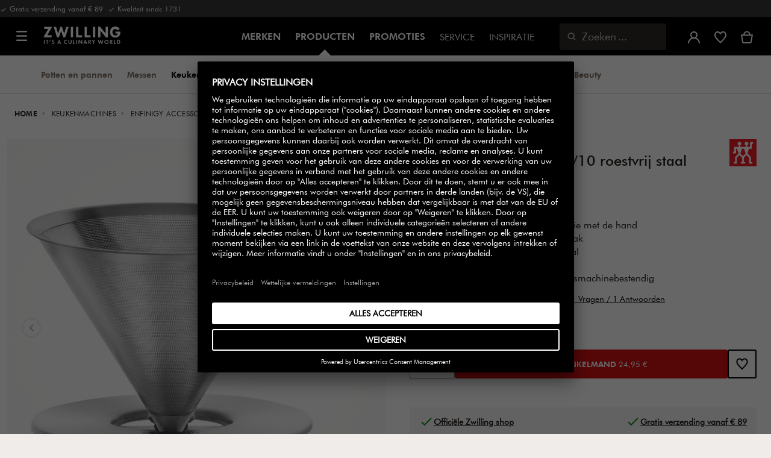

--- FILE ---
content_type: text/html;charset=UTF-8
request_url: https://www.zwilling.com/nl/zwilling-coffee-pour-over-koffiefilter-18%2F10-roestvrij-staal/1024005.html
body_size: 42654
content:
<!doctype html>


    
    

<html lang="nl-NL">

<head>











































































































































	

	<script type="text/javascript">
		const yotpoAppKey = 'xjsCsCaVakxwEhOY43L5ecOOOiRvmuk4b2hnHkkz';
		const yotpoStaticContentURL = 'https://staticw2.yotpo.com/';
        const usercentricsEnabled = true;
		const yotpoURL = yotpoStaticContentURL + yotpoAppKey + '/widget.js';
		(function e() {
			var e = document.createElement('script');
			e.defer = true,
			e.src = yotpoURL;
            if(usercentricsEnabled) {
                e.type = 'text/plain',
                e.setAttribute('data-usercentrics', 'Yotpo');
            }
			var t = document.getElementsByTagName('script')[0];
			t.parentNode.insertBefore(e, t);
		})();
	</script>








	<link rel="preconnect" href="//app.usercentrics.eu">

	<link rel="preconnect" href="//api.usercentrics.eu">

	<link rel="preload" href="//app.usercentrics.eu/browser-ui/latest/loader.js" as="script">

	<script type="text/javascript">document.addEventListener('DOMContentLoaded', () => document.querySelector('.hotsopt-container') && document.head.appendChild(Object.assign(document.createElement('script'), { src: '/on/demandware.static/-/Sites-zwilling-global-Library/default/hotspot.js?v=1' })));</script>



<link rel="preload" href="/on/demandware.static/Sites-zwilling-be-Site/-/nl_NL/v1768968465900/product/product-redesign.js" as="script" />



<meta http-equiv="Content-Type" content="text/html; charset=utf-8" />

<meta http-equiv="x-ua-compatible" content="ie=edge" />

<meta name="viewport" content="width=device-width, initial-scale=1.0, maximum-scale=2.0" />








<meta name="theme-color" content="#000000" />








































































































































	

	<link rel="stylesheet" href="/on/demandware.static/-/Sites-zwilling-global-Library/default/custom.css">

	<script src="https://zwilling.app.baqend.com/v1/speedkit/install.js?d=production" async crossorigin="anonymous" data-cookieconsent="ignore"></script>

	<script type="text/javascript" src="/on/demandware.static/-/Sites-zwilling-global-Library/default/custom.js?v=1"></script>

	<script type="text/javascript">document.addEventListener('DOMContentLoaded', function() { (window.dataLayer && window.dataLayer.some(item => item.page_type === 'pdp')) && document.head.appendChild(Object.assign(document.createElement('script'), { src: '/on/demandware.static/-/Sites-zwilling-global-Library/default/zoom.js?v=1' })); });</script>

	<script src="//awrfosrt48.kameleoon.eu/engine.js" type="text/plain" data-usercentrics="Kameleoon" async></script>




<link href="/on/demandware.static/Sites-zwilling-be-Site/-/default/dwcc3d4ca5/images/favicon.ico" type="image/x-icon" rel="shortcut icon" />
<link rel="icon" href="/on/demandware.static/Sites-zwilling-be-Site/-/default/dw0c99acee/images/favicon-16x16.png" sizes="16x16" />
<link rel="icon" href="/on/demandware.static/Sites-zwilling-be-Site/-/default/dwa484d42e/images/favicon-32x32.png" sizes="32x32" />
<link rel="icon" href="/on/demandware.static/Sites-zwilling-be-Site/-/default/dw7ebcaa85/images/favicon-196x196.png" sizes="196x196" />
<link rel="apple-touch-icon" href="/on/demandware.static/Sites-zwilling-be-Site/-/default/dw96f8794e/images/favicon-128.png" sizes="128x128" />
<link rel="apple-touch-icon-precomposed" href="/on/demandware.static/Sites-zwilling-be-Site/-/default/dw96f8794e/images/favicon-128.png" sizes="128x128" />













    
    
        
            
            <meta name="description" content="ZWILLING Coffee Pour Over-koffiefilter, 18/10 roestvrij staal ►Gratis levering vanaf 79 € ✓ Hoge kwaliteit ✓ Koop direct van de fabrikant ✓">
            
        
    
        
            <title>
                
                
                ZWILLING Coffee Pour Over-koffiefilter kopen | ZWILLING Group
            </title>
        
    

    
    
    
    









<link href="/on/demandware.static/Sites-zwilling-be-Site/-/nl_NL/v1768968465900/css/lib.css" type="text/css" rel="stylesheet" />
<link rel="preload" href="/on/demandware.static/Sites-zwilling-be-Site/-/nl_NL/v1768968465900/css/fa/font-awesome.min.css" as="style" onload="this.onload=null;this.rel='stylesheet'" />

<noscript><link rel="stylesheet" href="/on/demandware.static/Sites-zwilling-be-Site/-/nl_NL/v1768968465900/css/fa/font-awesome.min.css" /></noscript>



<!--[if lt IE 9]>
<script src="/on/demandware.static/Sites-zwilling-be-Site/-/nl_NL/v1768968465900/js/lib/html5.js"></script>
<![endif]-->

<script type="text/javascript">//<!--
/* <![CDATA[ (head-active_data.js) */
var dw = (window.dw || {});
dw.ac = {
    _analytics: null,
    _events: [],
    _category: "",
    _searchData: "",
    _anact: "",
    _anact_nohit_tag: "",
    _analytics_enabled: "true",
    _timeZone: "Europe/Brussels",
    _capture: function(configs) {
        if (Object.prototype.toString.call(configs) === "[object Array]") {
            configs.forEach(captureObject);
            return;
        }
        dw.ac._events.push(configs);
    },
	capture: function() { 
		dw.ac._capture(arguments);
		// send to CQ as well:
		if (window.CQuotient) {
			window.CQuotient.trackEventsFromAC(arguments);
		}
	},
    EV_PRD_SEARCHHIT: "searchhit",
    EV_PRD_DETAIL: "detail",
    EV_PRD_RECOMMENDATION: "recommendation",
    EV_PRD_SETPRODUCT: "setproduct",
    applyContext: function(context) {
        if (typeof context === "object" && context.hasOwnProperty("category")) {
        	dw.ac._category = context.category;
        }
        if (typeof context === "object" && context.hasOwnProperty("searchData")) {
        	dw.ac._searchData = context.searchData;
        }
    },
    setDWAnalytics: function(analytics) {
        dw.ac._analytics = analytics;
    },
    eventsIsEmpty: function() {
        return 0 == dw.ac._events.length;
    }
};
/* ]]> */
// -->
</script>
<script type="text/javascript">//<!--
/* <![CDATA[ (head-cquotient.js) */
var CQuotient = window.CQuotient = {};
CQuotient.clientId = 'bcgv-zwilling-be';
CQuotient.realm = 'BCGV';
CQuotient.siteId = 'zwilling-be';
CQuotient.instanceType = 'prd';
CQuotient.locale = 'nl_NL';
CQuotient.fbPixelId = '__UNKNOWN__';
CQuotient.activities = [];
CQuotient.cqcid='';
CQuotient.cquid='';
CQuotient.cqeid='';
CQuotient.cqlid='';
CQuotient.apiHost='api.cquotient.com';
/* Turn this on to test against Staging Einstein */
/* CQuotient.useTest= true; */
CQuotient.useTest = ('true' === 'false');
CQuotient.initFromCookies = function () {
	var ca = document.cookie.split(';');
	for(var i=0;i < ca.length;i++) {
	  var c = ca[i];
	  while (c.charAt(0)==' ') c = c.substring(1,c.length);
	  if (c.indexOf('cqcid=') == 0) {
		CQuotient.cqcid=c.substring('cqcid='.length,c.length);
	  } else if (c.indexOf('cquid=') == 0) {
		  var value = c.substring('cquid='.length,c.length);
		  if (value) {
		  	var split_value = value.split("|", 3);
		  	if (split_value.length > 0) {
			  CQuotient.cquid=split_value[0];
		  	}
		  	if (split_value.length > 1) {
			  CQuotient.cqeid=split_value[1];
		  	}
		  	if (split_value.length > 2) {
			  CQuotient.cqlid=split_value[2];
		  	}
		  }
	  }
	}
}
CQuotient.getCQCookieId = function () {
	if(window.CQuotient.cqcid == '')
		window.CQuotient.initFromCookies();
	return window.CQuotient.cqcid;
};
CQuotient.getCQUserId = function () {
	if(window.CQuotient.cquid == '')
		window.CQuotient.initFromCookies();
	return window.CQuotient.cquid;
};
CQuotient.getCQHashedEmail = function () {
	if(window.CQuotient.cqeid == '')
		window.CQuotient.initFromCookies();
	return window.CQuotient.cqeid;
};
CQuotient.getCQHashedLogin = function () {
	if(window.CQuotient.cqlid == '')
		window.CQuotient.initFromCookies();
	return window.CQuotient.cqlid;
};
CQuotient.trackEventsFromAC = function (/* Object or Array */ events) {
try {
	if (Object.prototype.toString.call(events) === "[object Array]") {
		events.forEach(_trackASingleCQEvent);
	} else {
		CQuotient._trackASingleCQEvent(events);
	}
} catch(err) {}
};
CQuotient._trackASingleCQEvent = function ( /* Object */ event) {
	if (event && event.id) {
		if (event.type === dw.ac.EV_PRD_DETAIL) {
			CQuotient.trackViewProduct( {id:'', alt_id: event.id, type: 'raw_sku'} );
		} // not handling the other dw.ac.* events currently
	}
};
CQuotient.trackViewProduct = function(/* Object */ cqParamData){
	var cq_params = {};
	cq_params.cookieId = CQuotient.getCQCookieId();
	cq_params.userId = CQuotient.getCQUserId();
	cq_params.emailId = CQuotient.getCQHashedEmail();
	cq_params.loginId = CQuotient.getCQHashedLogin();
	cq_params.product = cqParamData.product;
	cq_params.realm = cqParamData.realm;
	cq_params.siteId = cqParamData.siteId;
	cq_params.instanceType = cqParamData.instanceType;
	cq_params.locale = CQuotient.locale;
	
	if(CQuotient.sendActivity) {
		CQuotient.sendActivity(CQuotient.clientId, 'viewProduct', cq_params);
	} else {
		CQuotient.activities.push({activityType: 'viewProduct', parameters: cq_params});
	}
};
/* ]]> */
// -->
</script>


<!-- UI -->

<link rel="stylesheet" href="/on/demandware.static/Sites-zwilling-be-Site/-/nl_NL/v1768968465900/css/common-sfra.css" />



<link rel="stylesheet" href="/on/demandware.static/Sites-zwilling-be-Site/-/nl_NL/v1768968465900/css/product.css" />

<link rel="stylesheet" href="/on/demandware.static/Sites-zwilling-be-Site/-/nl_NL/v1768968465900/css/productRedesign.css" />

<link rel="stylesheet" href="/on/demandware.static/Sites-zwilling-be-Site/-/nl_NL/v1768968465900/css/slick-custom.css" />



<link rel="preload" as="font" href="/on/demandware.static/Sites-zwilling-be-Site/-/nl_NL/v1768968465900/css/iconfont/iconfont.woff2" crossorigin="anonymous"/>
<link rel="preload" as="font" href="/on/demandware.static/Sites-zwilling-be-Site/-/nl_NL/v1768968465900/css/Fonts_Zwilling/a1ef081d-cde0-40ab-80ea-cdd191815fdf.woff2" crossorigin="anonymous"/>
<link rel="preload" as="font" type="font/woff2" href="/on/demandware.static/Sites-zwilling-be-Site/-/nl_NL/v1768968465900/css/Fonts_Zwilling/60053f11-ba20-4b90-b528-3cb6625d0322.woff2" crossorigin="anonymous"/>
<link rel="stylesheet preload" as="style" href="/on/demandware.static/Sites-zwilling-be-Site/-/nl_NL/v1768968465900/css/iconfont/_iconfont.css" crossorigin="anonymous"/>





    <link rel="stylesheet" href="/on/demandware.static/Sites-zwilling-be-Site/-/nl_NL/v1768968465900/css/components/navbuilder-header.css" />








<script type="text/plain" data-usercentrics="Google Tag Manager">
var GTM_ID = 'GTM-W3TWL4G';

(function(w,d,s,l,i){w[l]=w[l]||[];w[l].push({'gtm.start':
new Date().getTime(),event:'gtm.js'});var f=d.getElementsByTagName(s)[0],
j=d.createElement(s),dl=l!='dataLayer'?'&l='+l:'';j.async=true;j.src=
'https://tms.zwilling.com/gtm.js?id='+i+dl;f.parentNode.insertBefore(j,f);
})(window,document,'script','dataLayer',GTM_ID);
</script>







<script id="usercentrics-cmp" src="https://app.usercentrics.eu/browser-ui/latest/loader.js" data-settings-id="x2hcq7JpJrudRT" async></script>
<script>
    function checkObjectKeys(arr, obj) {
        return arr.every((key) => obj.hasOwnProperty(key) && obj[key]);
    }
    window.addEventListener('ucEvent', function (e) {
        if( e.detail && e.detail.event === 'consent_status') {
            let serviceArray = [];
            const services = SitePreferences.USERCENTRICS_SERVICES;
            if (services && services.length) {
                serviceArray = services.split(',');
            }
  
            if(e.detail.action === 'onAcceptAllServices' || e.detail.action === 'onUpdateServices' && checkObjectKeys(serviceArray, e.detail)) {
                $.ajax({
                    url: Urls.ucSetSession,
                    data: {usEventDetail: e.detail},
                    method: 'POST'
                })
            } else if (e.detail.action === 'onDenyAllServices' || e.detail.action === 'onUpdateServices' && !checkObjectKeys(serviceArray, e.detail)) {
                $.ajax({
                    url: Urls.ucSetSession,
                    method: 'POST'
                })
            }
        }
    });
</script>
















<script type="text/javascript">
if (window.jQuery) {
jQuery(document).ready(function(){
if(screen.width < 768){
jQuery('#footer').append('<a href="/nl/" class="full-site-link">View Full Site</a>');
jQuery('.full-site-link')
.attr('href', '/on/demandware.store/Sites-zwilling-be-Site/nl_NL/Home-FullSite')
.on('click',function(e) {
e.preventDefault();
jQuery.ajax({
url: '/on/demandware.store/Sites-zwilling-be-Site/nl_NL/Home-FullSite',
success: function(){
window.location.reload();
}
});
}
);
}
});
}
</script>










<link rel="stylesheet" type="text/css" href="/on/demandware.static/-/Sites-zwilling-be-Library/nl_NL/v1768968465900/css/color-swatches.css" />

<link href="/on/demandware.static/Sites-zwilling-be-Site/-/nl_NL/v1768968465900/css/hotspot/hotspot.css" type="text/css" rel="stylesheet" />

<link rel="canonical" href="https://www.zwilling.com/nl/zwilling-coffee-pour-over-koffiefilter-18%2F10-roestvrij-staal/1024005.html" />

<link rel="alternate" hreflang="en-US" href="https://www.zwilling.com/us/zwilling-coffee-pour-over-coffee-dripper-18%2F10-stainless-steel-1024005/1024005.html" />
<link rel="alternate" hreflang="tr-TR" href="https://www.zwilling.com/tr/zwilling-coffee-pour-over-kahve-filtresi-18%2F10-paslanmaz-celik-1024005/1024005.html" />
<link rel="alternate" hreflang="de-DE" href="https://www.zwilling.com/de/zwilling-coffee-pour-over-kaffeefilter-18%2F10-edelstahl-1024005/1024005.html" />
<link rel="alternate" hreflang="fr-FR" href="https://www.zwilling.com/fr/zwilling-coffee-filtre-a-cafe-pour-over-inox-18%2F10-1024005/1024005.html" />
<link rel="alternate" hreflang="it-IT" href="https://www.zwilling.com/it/zwilling-coffee-filtro-per-caffe-pour-over-18%2F10-acciaio-inossidabile-1024005/1024005.html" />
<link rel="alternate" hreflang="nl-BE" href="https://www.zwilling.com/be-nl/zwilling-coffee-pour-over-koffiefilter-18%2F10-roestvrij-staal-1024005/1024005.html" />
<link rel="alternate" hreflang="nl-NL" href="https://www.zwilling.com/nl/zwilling-coffee-pour-over-koffiefilter-18%2F10-roestvrij-staal-1024005/1024005.html" />
<link rel="alternate" hreflang="fr-BE" href="https://www.zwilling.com/be-fr/zwilling-coffee-filtre-a-cafe-pour-over-inox-18%2F10-1024005/1024005.html" />
<link rel="alternate" hreflang="sv-SE" href="https://www.zwilling.com/se/zwilling-coffee-filtret-foer-att-haella-oever-kaffe-18%2F10-rostfritt-stal-1024005/1024005.html" />
<link rel="alternate" hreflang="da-DK" href="https://www.zwilling.com/dk/zwilling-coffee-haeld-over-kaffefilter-18%2F10-rustfrit-stal-1024005/1024005.html" />
<link rel="alternate" hreflang="ja-JP" href="https://www.zwilling.com/jp/p/1024005.html" />


<meta property="og:url" content="https://www.zwilling.com/nl/zwilling-coffee-pour-over-koffiefilter-18%2F10-roestvrij-staal/1024005.html" />
<meta property="og:image" content="https://www.zwilling.com/on/demandware.static/-/Sites-zwilling-master-catalog/default/dw130292f9/images/large/1024005_000001383.jpg" />
</head>
<body>








































































































































	



<script data-cookieconsent="ignore">
    window.isAuthenticated = false;
</script>











	





<div id="wrapper" class="pt_product-details">












































































































































<div id="browser-check">
<noscript>
<div class="browser-compatibility-alert">
<i class="fa fa-exclamation-triangle fa-2x pull-left"></i>
<p class="browser-error">De Javascript-functionaliteit van je browser is uitgeschakeld. Schakel ze in, zodat je kan genieten van de volledige mogelijkheden van deze site.</p>
</div>
</noscript>
</div>







<a href="#end-nav" class="js-skip-nav navbuilder-skip-navigation" data-auto-id="a-navbuilder-header-skip-navigation">
Naar de belangrijke inhoud
</a>


	 

	

<div class="navbuilder-header-promo">

<div class="navbuilder-header-promo__wrapper">
<div class="navbuilder-header-promo__content row no-gutters">
<div
class="navbuilder-header-promo__left-col col col-md-4 col-lg-7 js-navbuilder-header-promo-left">

	 


	

<div class="html-slot-container">


<span><i class="zwg-icon__check"></i> Gratis verzending vanaf € 89 &nbsp;<i class="zwg-icon__check"></i> Kwaliteit sinds 1731</span>


</div> 
	
</div>
<div class="navbuilder-header-promo__right-col col-md-8 col-lg-5">

	 

	
</div>
</div>
</div>
</div>
<div class="js-header-wrapper" >
<header class="

 extended
">
<div class="navbuilder-header js-navbuilder-header">
<div class="navbuilder-header__container">

<div class="navbuilder-header__hamburger js-navbuilder-header-hamburger">
<a href="javascript:void(0)" class="js-header-hamburger-open"
data-auto-id="div-navbuilder-header-hamburger"
title="Open navigation menu"
aria-label="Open navigation menu"
role="button"
aria-expanded="false">
<span aria-hidden="true" class="zwg-icon__burger-menu"></span>
</a>
</div>
<div class="navbuilder-header__logo" data-auto-id="div-navbuilder-header-logo">



<span data-pg="Y25fYj==" class="navbuilder-header__logo--link js-navbuilder-header-logo js-mask-lnk" title="" tabindex="0" role="link" aria-label="Zwilling logo">












<img
src="/on/demandware.static/-/Library-Sites-ZwillingSharedLibrary/default/dwc03468af/ZWILLING-Culinary-World.png"
class="header-logo-default"

data-cookieconsent="ignore"
alt=""
/>


</span>

</div>
<div class="navbuilder-header__main-content">
<nav id="navigation" class="navbuilder-header__navigation js-navigation">


</nav>
<button class="navbuilder-header__search-box js-header-search-box js-skip-opening-url"
data-auto-id="a-navbuilder-search-box"
aria-label="Zoekdialoogvenster openen"
aria-haspopup="dialog">
<i class="zwg-icon__search" title="Zoeken" aria-hidden="true"></i>
<span>Zoeken</span>
</button>
</div>
<div class="navbuilder-header__utility js-navbuilder-header-utility">
<div class="navbuilder-header__utility-user js-navbuilder-header-utility-user">



<div class="user-info">
<button class="js-mask-lnk js-skip-opening-url user-account "
data-pg="nUE0pUZ6Yl93q3phraqcoTkcozphL29gY25fY2SwL291oaDi"
data-auto-id="a-header-user-account"
aria-label="Gebruikersmenu openen"
id="header-user-account-btn"
aria-expanded="false"
aria-controls="user-account-pannel">


<i class="zwg-icon__account--outlined" aria-hidden="true"></i>


<span class="empty-link-text">Inloggen /  Registreren</span>
</button>
<div class="user-panel " id="user-account-pannel" role="region" aria-labelledby="header-user-account-btn">
<div class="user-links" role="none">

<span class="js-mask-lnk user-links-name signup-btn js-skip-opening-url" data-pg="nUE0pUZ6Yl93q3phraqcoTkcozphL29gY25fY2kiM2yhYj==" data-auto-id="a-header-user-link-signup-btn js-skip-opening-url" role="button" tabindex="0">Inloggen</span>

<span class="js-mask-lnk user-links-name create-account js-skip-opening-url" data-pg="nUE0pUZ6Yl93q3phraqcoTkcozphL29gY25fY3WyM2ymqTIlYj==" data-auto-id="a-header-user-link-create-account js-skip-opening-url" role="button" tabindex="0">Account aanmaken</span>

<span class="js-mask-lnk user-links-name check-order js-skip-opening-url" data-pg="nUE0pUZ6Yl93q3phraqcoTkcozphL29gY29hY2EyoJShMUqupzHhp3EipzHiH2y0MKZgraqcoTkcozpgLzHgH2y0MF9hoS9BGP9CpzEypv1HpzSwnj==" data-auto-id="a-header-user-link-check-order js-skip-opening-url" role="button" tabindex="0">Controleer bestelling</span>

</div>

	 

	
</div>
</div>




<span class="wishlist">


<button
id="wishlist-header"
data-auto-id="a-header-wishlist"
class="js-wishlist-header js-mask-lnk js-skip-opening-url signup-btn"
data-targetsrc="/nl/wishlist/"
data-pg="javascript:void(0)"
title="Verlanglijst"
aria-label="Meld u aan om uw verlanglijst te bekijken">

<i class="zwg-icon zwg-icon__wishlist--outlined favorite-stroke" aria-hidden="true"></i>
<span class="empty-link-text">Verlanglijst</span>

</button>
</span>


</div>

<div class="navbuilder-header__utility-minicart js-navbuilder-header-utility-minicart" id="mini-cart"
data-auto-id="div-navbuilder-header-utility-minicart">














































































<!-- Report any requested source code -->

<!-- Report the active source code -->







<div class="mini-cart-total js-mini-cart">
<button class="mini-cart-link mini-cart-empty js-mask-lnk js-mini-cart-btn" data-pg="nUE0pUZ6Yl93q3phraqcoTkcozphL29gY25fY2Wup2gyqP8=" title="Winkelmand bekijken" aria-label="Winkelmand bekijken">

<i class="zwg-icon__basket--outlined" aria-hidden="true"></i>
<span class="empty-link-text">Winkelmand bekijken</span>

</button>
</div>












</div>
</div>
<div class="navbuilder-header__hamburger navbuilder-header__hamburger--mobile js-navbuilder-header-hamburger">
<a href="javascript:void(0)" class="js-header-hamburger-open"
data-auto-id="div-navbuilder-header-hamburger-mobile"
title="Open navigation menu"
aria-label="Open navigation menu"
role="button"
aria-expanded="false">
<span aria-hidden="true" class="zwg-icon__burger-menu"></span>
</a>
</div>
</div>
</div>


<div class="navbuilder-secondary-header js-navbuilder-secondary-navigation">
<div class="navbuilder-secondary-header__wrapper">




<div class="navbuilder-secondary-header__container js-navbuilder-secondary-header-container nobrand" data-parent-item-id="products">

<div class="navbuilder-secondary-header__hamburger">
<a href="javascript:void(0)" class="js-header-hamburger-open" data-auto-id="div-navbuilder-secondary-header-hamburger"
title="navigation.menu.burger.title"
aria-label="navigation.menu.burger.title"
role="button"
aria-expanded="false">
<span aria-hidden="true"><i class="zwg-icon__burger-menu"></i></span>
</a>
</div>
<nav id="secondary-navigation" class="navbuilder-secondary-header__secondary-navigation js-secondary-navigation">


<ul class="navbuilder-header__secondary-list nobrand">



<li class="navbuilder-secondary-header__list-item "><a href="https://www.zwilling.com/nl/potten-en-pannen/" >Potten&nbsp;en&nbsp;pannen</a></li>


<li class="navbuilder-secondary-header__list-item "><a href="https://www.zwilling.com/nl/messen/" >Messen</a></li>


<li class="navbuilder-secondary-header__list-item selected-item"><a href="https://www.zwilling.com/nl/keukenmachines/" >Keukenmachines</a></li>


<li class="navbuilder-secondary-header__list-item "><a href="https://www.zwilling.com/nl/keuken-organisatie/vacuum-voedselopslag/" >FRESH&nbsp;&&nbsp;SAVE vacuüm</a></li>


<li class="navbuilder-secondary-header__list-item "><a href="https://www.zwilling.com/nl/tafelgerei/" >Tafelgerei</a></li>


<li class="navbuilder-secondary-header__list-item "><a href="https://www.zwilling.com/nl/keukengerei/" >Keukengerei</a></li>


<li class="navbuilder-secondary-header__list-item "><a href="https://www.zwilling.com/nl/keuken-organisatie/" >Keuken&nbsp;organisatie</a></li>


<li class="navbuilder-secondary-header__list-item "><a href="https://www.zwilling.com/nl/bbq/" >BBQ</a></li>


<li class="navbuilder-secondary-header__list-item "><a href="https://www.zwilling.com/nl/beauty/" >Beauty</a></li>


</ul>

</nav>
<button href="javascript://"
class="navbuilder-secondary-header__search-box js-header-search-box js-secondary-header-search-box"
data-auto-id="a-navbuilder-secondary-search-box"
aria-label="Zoekdialoogvenster openen"
aria-haspopup="dialog">
<i class="zwg-icon__search" title="Zoeken" aria-hidden="true"></i>
<span>Zoeken</span>
</button>
<div class="navbuilder-secondary-header__utility js-navbuilder-secondary-header-utility">

</div>
<div class="navbuilder-secondary-header__hamburger navbuilder-secondary-header__hamburger--mobile">
<a href="javascript:void(0)" class="js-header-hamburger-open" data-auto-id="div-navbuilder-secondary-header-hamburger-mobile"
title="navigation.menu.burger.title"
aria-label="navigation.menu.burger.title"
role="button"
aria-expanded="false">
<span aria-hidden="true"><i class="zwg-icon__burger-menu"></i></span>
</a>
</div>
</div>

</div>
</div>

</header>
</div>
<div class="navbuilder-header-content-asset">













<div class="content-asset"
>
<!-- dwMarker="content" dwContentID="bd837ed152c6b598c995bb3569" -->
<script>
	var $header = document.getElementsByTagName('header')[0];
        var $navbuilderHeaderSecondaryCtnr = document.getElementsByClassName('js-navbuilder-secondary-header-container');

        if ($header.classList.contains('extended') && !$navbuilderHeaderSecondaryCtnr.length) {
	    $header.classList.remove('extended');
        }
</script>
</div> <!-- End content-asset -->






</div>
<div id="end-nav"></div>














































































































































<div id="outer-product-finder" class="product-finder">
<div id="search-container" class="search-container dialog" role="dialog" aria-modal="true" aria-label="Zoek suggesties modaal">
<div id="inner-search-container" class="search-container--inner">
<div class="search-content">
<div class="first-row">
<div class="zwilling-logo">
<img width="128" height="30" src="/on/demandware.static/-/Library-Sites-ZwillingSharedLibrary/default/dwee5c259f/ZWILLING-Culinary-World_black.png" class="header-logo-default"
data-cookieconsent="ignore" alt="Zwilling" />
</div>
<div class="search-form main-item">
<form role="search" action="/nl/search/" method="get" name="simpleSearch">
<label class="visually-hidden" for="q">Zoeken in assortiment</label>
<i class="zwg-icon__search" aria-hidden="true"></i>
<input type="search" id="q" name="q" value=""
placeholder="Ontdek producten, collecties, recepten en meer" inputmode="search" />
<input type="hidden" name="lang" value="nl_NL" aria-hidden="true" tabindex="-1"/>
<button class="text-button text-button-secondary clear-search-button js-clear-search-button fadeable" aria-hidden="true" tabindex="-1">
<i class="zwg-icon__close" aria-hidden="true"></i>
<span class="visually-hidden">Zoekwoord wissen</span>
</button>
<button class="btn-secondary search-button js-search-button fadeable" aria-hidden="true" tabindex="-1">
<i class="zwg-icon__search" aria-hidden="true"></i>
<span class="visually-hidden">
Zoeken naar <span class=“js-search-phrase”>{0}</span>
</span>
</button>
</form>
</div>
<button class="close-section close-product-finder js-close-product-finder" aria-label="Sluiten&nbsp;Zoeken">
<i aria-hidden="true" class="zwg-icon__close"></i>
<span>
Sluiten
</span>
</button>
</div>
<div class="second-row">
<div class="popular-searches main-item">

<h3 class="popular-searches-title" id="popular-search-headline">Populaire Zoekopdrachten</h3>
<div class="popular-searches__categories">
<ul aria-labelledby=popular-search-headline>

<li>
<span role="link" data-pg="Y25fY3AyLKWwnP8/pG1REH1SJHIFED==" tabindex="0" aria-label="Zoeken naar DEMEYERE">DEMEYERE</span>
</li>

<li>
<span role="link" data-pg="Y25fY3AyLKWwnP8/pG1THxIGFPHlZPHlAvHlZSAOIxH=" tabindex="0" aria-label="Zoeken naar FRESH &amp; SAVE">FRESH &amp; SAVE</span>
</li>

<li>
<span role="link" data-pg="Y25fY3AyLKWwnP8/pG1VLKOdMKAjLJ4=" tabindex="0" aria-label="Zoeken naar Hapjespan">Hapjespan</span>
</li>

<li>
<span role="link" data-pg="Y25fY3AyLKWwnP8/pG1Yo2IeMJ5jLJ4=" tabindex="0" aria-label="Zoeken naar Koekenpan">Koekenpan</span>
</li>

<li>
<span role="link" data-pg="Y25fY3AyLKWwnP8/pG1Ko2f=" tabindex="0" aria-label="Zoeken naar Wok">Wok</span>
</li>

<li>
<span role="link" data-pg="Y25fY3AyLKWwnP8/pG1QMKWuMz9lL2H=" tabindex="0" aria-label="Zoeken naar Ceraforce">Ceraforce</span>
</li>

<li>
<span role="link" data-pg="Y25fY3AyLKWwnP8/pG1GozydpTkuozf=" tabindex="0" aria-label="Zoeken naar Snijplank">Snijplank</span>
</li>

<li>
<span role="link" data-pg="Y25fY3AyLKWwnP8/pG1RMJgmMJj=" tabindex="0" aria-label="Zoeken naar Deksel">Deksel</span>
</li>

</ul>
</div>

</div>
<div class="search-suggestion__results main-item d-none" aria-live="polite" aria-description="Zoeksuggesties"></div>
</div>
</div>
</div>
<button id="search-overlay" class="search-container--overlay js-close-product-finder"><span class="visually-hidden">Sluiten&nbsp;Zoeken</span><button>
</div>
</div>




<script data-cookieconsent="ignore">
window.lastNavTime = 'Wed Jan 14 14:25:08 GMT 2026';
window.navLocale = 'zwilling-be:nl_NL';
</script>


<div id="main" role="main" class="full-width clearfix">
<div class="no-brand header-space js-header-space">
</div>





<div class="pdp-breadcrumbs">
<div class="breadcrumbs-max-container">
<div class="breadcrumbs-container">
<div class="breadcrumbs-row ">





    

    <nav aria-label="Breadcrumb" class="breadcrumb">
        <ol class="breadcrumb-list-wrapper">
            
                
                    <li class="breadcrumb-element">
                        <a href="https://www.zwilling.com/nl/" title="Home" data-automation=PDP_BREADCRUMB>
                            Home
                        </a>
                    </li>
                
            
                
                    <li class="breadcrumb-element">
                        <a href="https://www.zwilling.com/nl/keukenmachines/" title="Ga naar Keukenmachines" data-automation=PDP_BREADCRUMB>
                            Keukenmachines
                        </a>
                    </li>
                
            
                
                    <li class="breadcrumb-element">
                        <a href="https://www.zwilling.com/nl/keukenmachines/enfinigy-accessories/" title="Ga naar Enfinigy accessories" data-automation=PDP_BREADCRUMB>
                            Enfinigy accessories
                        </a>
                    </li>
                
            
                
                    
                    
                
            
            
                <li class="breadcrumb-element">
                    <span aria-current="page" class="js-pdp-breadcrumb-element" data-automation=PDP_BREADCRUMB>
                        Pour Over-koffiefilter, 18/10 roestvrij staal
                    </span>
                </li>
            
        </ol>
    </nav>


</div>
</div>
</div>
</div>

<div id="primary">
<div id="product-nav-container" class="product-nav-container">




</div>












































































































































	

	



<script>
var dataLayer = window.dataLayer || [];
</script>



<script>
// Push Ecommerce object to Datalayer object
var ecommerceData = JSON.parse("{\"ecommerce\":{\"detail\":{\"products\":[{\"id\":\"1024005\",\"sku\":\"1024005\",\"name\":\"ZWILLING | Pour Over-koffiefilter, 18/10 roestvrij staal | Coffee\",\"price\":24.95,\"brand\":\"ZWILLING\",\"variant\":\"no-color | no-size\",\"category\":\"Keukenmachines / Enfinigy accessories\",\"dimension2\":\"In Stock\",\"dimension3\":\"\",\"dimension6\":\"1024005\"}]}}}");
dataLayer.push(ecommerceData);
</script>







	



<script>
var dataLayer = window.dataLayer || [];
</script>

<script>
// Push Ecommerce object to Datalayer object
var performanceMarkData = JSON.parse("{\"page_type\":\"pdp\",\"user_loginstate\":false,\"user_email\":\"\",\"user_emaillist\":\"\",\"page_breadcrumb\":\"Home / Keukenmachines / Enfinigy accessories / Pour Over-koffiefilter, 18/10 roestvrij staal\",\"user_fullname\":\"\",\"page_statuscode\":200,\"user_transactions\":\"\",\"user_value\":\"\",\"product_oldprice\":\"\",\"cart_subtotal\":0,\"cart_currency\":\"EUR\",\"cart_discount\":0,\"cart_products\":[]}");
dataLayer.push(performanceMarkData);
</script>

<!-- CQuotient Activity Tracking (viewProduct-cquotient.js) -->
<script type="text/javascript">//<!--
/* <![CDATA[ */
(function(){
	try {
		if(window.CQuotient) {
			var cq_params = {};
			cq_params.product = {
					id: 'ZWILLING_Coffee_Pour-over-coffee-dripper-1024005',
					sku: '1024005',
					type: '',
					alt_id: ''
				};
			cq_params.realm = "BCGV";
			cq_params.siteId = "zwilling-be";
			cq_params.instanceType = "prd";
			window.CQuotient.trackViewProduct(cq_params);
		}
	} catch(err) {}
})();
/* ]]> */
// -->
</script>
<script type="text/javascript">//<!--
/* <![CDATA[ (viewProduct-active_data.js) */
dw.ac._capture({id: "1024005", type: "detail"});
/* ]]> */
// -->
</script>






<div id="pdpMain" class="pdp-main product-detail-page">


<div id="product-top-content">


















<div class="productdetail-max-container">
<div class="productdetail-container">
<div class="productdetail-row">
<div class="productdetail-wrapper">
<div class="product-image-container">













































































































































<div class="gallery js-gallery">
<div class="gallery__main">
<div class="gallery-labels">
    <div class="gallery-labels__wrapper">
        
    </div>
</div>

<div class="gallery__main-absolute">
<div class="js-keen-slider-wrapper-gallery" data-mobile-slides="1" data-mobile-slider="dots"
data-mobile-free-snap="false" data-tablet-slides="1" data-tablet-slider="dots"
data-tablet-free-snap="false" data-desktop-slides="1" data-desktop-slider="arrows" data-space="0"
data-ext-lazyload="2.0">


    <div class="keen-carousel " role="region" aria-roledescription="carousel"
        aria-label="Product carousel">
        

        

        <div
            id="0fu2kjfdp9k7"
            data-ft-next-slide="Volgende"
            data-ft-previous-slide="Vorige"
            class="keen-slider js-keen-slider-inner"
            data-slider-type="null"
            role="tablist"
        >
            
                <div class="keen-slider__slide js-keen-slider__slide" role="tabpanel"
                    aria-label="image slide 1">
                    





    

    
        <picture>
            <source media="(min-width:1024px)"
                srcset="https://www.zwilling.com/dw/image/v2/BCGV_PRD/on/demandware.static/-/Sites-zwilling-master-catalog/default/dw130292f9/images/large/1024005_000001383.jpg?sw=651&amp;sh=651&amp;sm=fit" />
            <source media="(min-width:768px)"
                srcset="https://www.zwilling.com/dw/image/v2/BCGV_PRD/on/demandware.static/-/Sites-zwilling-master-catalog/default/dw130292f9/images/large/1024005_000001383.jpg?sw=975&amp;sh=975&amp;sm=fit" />

            <img class="gallery__main-image" srcset="https://www.zwilling.com/dw/image/v2/BCGV_PRD/on/demandware.static/-/Sites-zwilling-master-catalog/default/dw130292f9/images/large/1024005_000001383.jpg?sw=720&amp;sh=720&amp;sm=fit" alt="Coffee, Pour Over-koffiefilter, 18/10 roestvrij staal, large 1"
                data-index="0" fetchpriority='high'
                data-automation="PDP_PRODUCT_IMAGE" />
        </picture>
    


                </div>
            
                <div class="keen-slider__slide js-keen-slider__slide" role="tabpanel"
                    aria-label="image slide 2">
                    





    

    
        <picture>
            <source media="(min-width:1024px)"
                srcset="https://www.zwilling.com/dw/image/v2/BCGV_PRD/on/demandware.static/-/Sites-zwilling-master-catalog/default/dwcc54f586/images/large/1024005_000001372.jpg?sw=651&amp;sh=651&amp;sm=fit" />
            <source media="(min-width:768px)"
                srcset="https://www.zwilling.com/dw/image/v2/BCGV_PRD/on/demandware.static/-/Sites-zwilling-master-catalog/default/dwcc54f586/images/large/1024005_000001372.jpg?sw=975&amp;sh=975&amp;sm=fit" />

            <img class="gallery__main-image" srcset="https://www.zwilling.com/dw/image/v2/BCGV_PRD/on/demandware.static/-/Sites-zwilling-master-catalog/default/dwcc54f586/images/large/1024005_000001372.jpg?sw=720&amp;sh=720&amp;sm=fit" alt="Coffee, Pour Over-koffiefilter, 18/10 roestvrij staal, large 2"
                data-index="1" 
                data-automation="PDP_PRODUCT_IMAGE" />
        </picture>
    


                </div>
            
                <div class="keen-slider__slide js-keen-slider__slide" role="tabpanel"
                    aria-label="image slide 3">
                    





    

    
        <picture>
            <source media="(min-width:1024px)"
                data-srcset="https://www.zwilling.com/dw/image/v2/BCGV_PRD/on/demandware.static/-/Sites-zwilling-master-catalog/default/dwc43e5361/images/large/1024005_000001370.jpg?sw=651&amp;sh=651&amp;sm=fit" />
            <source media="(min-width:768px)"
                data-srcset="https://www.zwilling.com/dw/image/v2/BCGV_PRD/on/demandware.static/-/Sites-zwilling-master-catalog/default/dwc43e5361/images/large/1024005_000001370.jpg?sw=975&amp;sh=975&amp;sm=fit" />

            <img class="gallery__main-image" data-srcset="https://www.zwilling.com/dw/image/v2/BCGV_PRD/on/demandware.static/-/Sites-zwilling-master-catalog/default/dwc43e5361/images/large/1024005_000001370.jpg?sw=720&amp;sh=720&amp;sm=fit" alt="Coffee, Pour Over-koffiefilter, 18/10 roestvrij staal, large 3"
                data-index="2" 
                data-automation="PDP_PRODUCT_IMAGE" />
        </picture>
    


                </div>
            
                <div class="keen-slider__slide js-keen-slider__slide" role="tabpanel"
                    aria-label="image slide 4">
                    





    

    
        <picture>
            <source media="(min-width:1024px)"
                data-srcset="https://www.zwilling.com/dw/image/v2/BCGV_PRD/on/demandware.static/-/Sites-zwilling-master-catalog/default/dw720e6a2e/images/large/1024005_000001374.jpg?sw=651&amp;sh=651&amp;sm=fit" />
            <source media="(min-width:768px)"
                data-srcset="https://www.zwilling.com/dw/image/v2/BCGV_PRD/on/demandware.static/-/Sites-zwilling-master-catalog/default/dw720e6a2e/images/large/1024005_000001374.jpg?sw=975&amp;sh=975&amp;sm=fit" />

            <img class="gallery__main-image" data-srcset="https://www.zwilling.com/dw/image/v2/BCGV_PRD/on/demandware.static/-/Sites-zwilling-master-catalog/default/dw720e6a2e/images/large/1024005_000001374.jpg?sw=720&amp;sh=720&amp;sm=fit" alt="Coffee, Pour Over-koffiefilter, 18/10 roestvrij staal, large 4"
                data-index="3" 
                data-automation="PDP_PRODUCT_IMAGE" />
        </picture>
    


                </div>
            
                <div class="keen-slider__slide js-keen-slider__slide" role="tabpanel"
                    aria-label="image slide 5">
                    





    

    
        <picture>
            <source media="(min-width:1024px)"
                data-srcset="https://www.zwilling.com/dw/image/v2/BCGV_PRD/on/demandware.static/-/Sites-zwilling-master-catalog/default/dwa1c440b3/images/large/1024005_5.jpg?sw=651&amp;sh=651&amp;sm=fit" />
            <source media="(min-width:768px)"
                data-srcset="https://www.zwilling.com/dw/image/v2/BCGV_PRD/on/demandware.static/-/Sites-zwilling-master-catalog/default/dwa1c440b3/images/large/1024005_5.jpg?sw=975&amp;sh=975&amp;sm=fit" />

            <img class="gallery__main-image" data-srcset="https://www.zwilling.com/dw/image/v2/BCGV_PRD/on/demandware.static/-/Sites-zwilling-master-catalog/default/dwa1c440b3/images/large/1024005_5.jpg?sw=720&amp;sh=720&amp;sm=fit" alt="Coffee, Pour Over-koffiefilter, 18/10 roestvrij staal, large 5"
                data-index="4" 
                data-automation="PDP_PRODUCT_IMAGE" />
        </picture>
    


                </div>
            
                <div class="keen-slider__slide js-keen-slider__slide" role="tabpanel"
                    aria-label="image slide 6">
                    





    

    
        <picture>
            <source media="(min-width:1024px)"
                data-srcset="https://www.zwilling.com/dw/image/v2/BCGV_PRD/on/demandware.static/-/Sites-zwilling-master-catalog/default/dw782b89ac/images/large/750059240.jpg?sw=651&amp;sh=651&amp;sm=fit" />
            <source media="(min-width:768px)"
                data-srcset="https://www.zwilling.com/dw/image/v2/BCGV_PRD/on/demandware.static/-/Sites-zwilling-master-catalog/default/dw782b89ac/images/large/750059240.jpg?sw=975&amp;sh=975&amp;sm=fit" />

            <img class="gallery__main-image" data-srcset="https://www.zwilling.com/dw/image/v2/BCGV_PRD/on/demandware.static/-/Sites-zwilling-master-catalog/default/dw782b89ac/images/large/750059240.jpg?sw=720&amp;sh=720&amp;sm=fit" alt="Coffee, Pour Over-koffiefilter, 18/10 roestvrij staal, large 6"
                data-index="5" 
                data-automation="PDP_PRODUCT_IMAGE" />
        </picture>
    


                </div>
            
                <div class="keen-slider__slide js-keen-slider__slide" role="tabpanel"
                    aria-label="image slide 7">
                    





    

    
        <picture>
            <source media="(min-width:1024px)"
                data-srcset="https://www.zwilling.com/dw/image/v2/BCGV_PRD/on/demandware.static/-/Sites-zwilling-master-catalog/default/dwfba68add/images/large/750059234.jpg?sw=651&amp;sh=651&amp;sm=fit" />
            <source media="(min-width:768px)"
                data-srcset="https://www.zwilling.com/dw/image/v2/BCGV_PRD/on/demandware.static/-/Sites-zwilling-master-catalog/default/dwfba68add/images/large/750059234.jpg?sw=975&amp;sh=975&amp;sm=fit" />

            <img class="gallery__main-image" data-srcset="https://www.zwilling.com/dw/image/v2/BCGV_PRD/on/demandware.static/-/Sites-zwilling-master-catalog/default/dwfba68add/images/large/750059234.jpg?sw=720&amp;sh=720&amp;sm=fit" alt="Coffee, Pour Over-koffiefilter, 18/10 roestvrij staal, large 7"
                data-index="6" 
                data-automation="PDP_PRODUCT_IMAGE" />
        </picture>
    


                </div>
            
                <div class="keen-slider__slide js-keen-slider__slide" role="tabpanel"
                    aria-label="image slide 8">
                    





    

    
        <picture>
            <source media="(min-width:1024px)"
                data-srcset="https://www.zwilling.com/dw/image/v2/BCGV_PRD/on/demandware.static/-/Sites-zwilling-master-catalog/default/dw5415e68c/images/large/750059241.jpg?sw=651&amp;sh=651&amp;sm=fit" />
            <source media="(min-width:768px)"
                data-srcset="https://www.zwilling.com/dw/image/v2/BCGV_PRD/on/demandware.static/-/Sites-zwilling-master-catalog/default/dw5415e68c/images/large/750059241.jpg?sw=975&amp;sh=975&amp;sm=fit" />

            <img class="gallery__main-image" data-srcset="https://www.zwilling.com/dw/image/v2/BCGV_PRD/on/demandware.static/-/Sites-zwilling-master-catalog/default/dw5415e68c/images/large/750059241.jpg?sw=720&amp;sh=720&amp;sm=fit" alt="Coffee, Pour Over-koffiefilter, 18/10 roestvrij staal, large 8"
                data-index="7" 
                data-automation="PDP_PRODUCT_IMAGE" />
        </picture>
    


                </div>
            
                <div class="keen-slider__slide js-keen-slider__slide" role="tabpanel"
                    aria-label="image slide 9">
                    





    

    
        <picture>
            <source media="(min-width:1024px)"
                data-srcset="https://www.zwilling.com/dw/image/v2/BCGV_PRD/on/demandware.static/-/Sites-zwilling-master-catalog/default/dw0b0ee620/images/large/750059232.jpg?sw=651&amp;sh=651&amp;sm=fit" />
            <source media="(min-width:768px)"
                data-srcset="https://www.zwilling.com/dw/image/v2/BCGV_PRD/on/demandware.static/-/Sites-zwilling-master-catalog/default/dw0b0ee620/images/large/750059232.jpg?sw=975&amp;sh=975&amp;sm=fit" />

            <img class="gallery__main-image" data-srcset="https://www.zwilling.com/dw/image/v2/BCGV_PRD/on/demandware.static/-/Sites-zwilling-master-catalog/default/dw0b0ee620/images/large/750059232.jpg?sw=720&amp;sh=720&amp;sm=fit" alt="Coffee, Pour Over-koffiefilter, 18/10 roestvrij staal, large 9"
                data-index="8" 
                data-automation="PDP_PRODUCT_IMAGE" />
        </picture>
    


                </div>
            
                <div class="keen-slider__slide js-keen-slider__slide" role="tabpanel"
                    aria-label="image slide 10">
                    





    

    
        <picture>
            <source media="(min-width:1024px)"
                data-srcset="https://www.zwilling.com/dw/image/v2/BCGV_PRD/on/demandware.static/-/Sites-zwilling-master-catalog/default/dw82151b4b/images/large/750059237.jpg?sw=651&amp;sh=651&amp;sm=fit" />
            <source media="(min-width:768px)"
                data-srcset="https://www.zwilling.com/dw/image/v2/BCGV_PRD/on/demandware.static/-/Sites-zwilling-master-catalog/default/dw82151b4b/images/large/750059237.jpg?sw=975&amp;sh=975&amp;sm=fit" />

            <img class="gallery__main-image" data-srcset="https://www.zwilling.com/dw/image/v2/BCGV_PRD/on/demandware.static/-/Sites-zwilling-master-catalog/default/dw82151b4b/images/large/750059237.jpg?sw=720&amp;sh=720&amp;sm=fit" alt="Coffee, Pour Over-koffiefilter, 18/10 roestvrij staal, large 10"
                data-index="9" 
                data-automation="PDP_PRODUCT_IMAGE" />
        </picture>
    


                </div>
            
                <div class="keen-slider__slide js-keen-slider__slide" role="tabpanel"
                    aria-label="image slide 11">
                    





    

    
        <picture>
            <source media="(min-width:1024px)"
                data-srcset="https://www.zwilling.com/dw/image/v2/BCGV_PRD/on/demandware.static/-/Sites-zwilling-master-catalog/default/dw2c596ffd/images/large/750059243.jpg?sw=651&amp;sh=651&amp;sm=fit" />
            <source media="(min-width:768px)"
                data-srcset="https://www.zwilling.com/dw/image/v2/BCGV_PRD/on/demandware.static/-/Sites-zwilling-master-catalog/default/dw2c596ffd/images/large/750059243.jpg?sw=975&amp;sh=975&amp;sm=fit" />

            <img class="gallery__main-image" data-srcset="https://www.zwilling.com/dw/image/v2/BCGV_PRD/on/demandware.static/-/Sites-zwilling-master-catalog/default/dw2c596ffd/images/large/750059243.jpg?sw=720&amp;sh=720&amp;sm=fit" alt="Coffee, Pour Over-koffiefilter, 18/10 roestvrij staal, large 11"
                data-index="10" 
                data-automation="PDP_PRODUCT_IMAGE" />
        </picture>
    


                </div>
            
                <div class="keen-slider__slide js-keen-slider__slide" role="tabpanel"
                    aria-label="image slide 12">
                    





    

    
        <picture>
            <source media="(min-width:1024px)"
                data-srcset="https://www.zwilling.com/dw/image/v2/BCGV_PRD/on/demandware.static/-/Sites-zwilling-master-catalog/default/dw3c72a542/images/large/750059244.jpg?sw=651&amp;sh=651&amp;sm=fit" />
            <source media="(min-width:768px)"
                data-srcset="https://www.zwilling.com/dw/image/v2/BCGV_PRD/on/demandware.static/-/Sites-zwilling-master-catalog/default/dw3c72a542/images/large/750059244.jpg?sw=975&amp;sh=975&amp;sm=fit" />

            <img class="gallery__main-image" data-srcset="https://www.zwilling.com/dw/image/v2/BCGV_PRD/on/demandware.static/-/Sites-zwilling-master-catalog/default/dw3c72a542/images/large/750059244.jpg?sw=720&amp;sh=720&amp;sm=fit" alt="Coffee, Pour Over-koffiefilter, 18/10 roestvrij staal, large 12"
                data-index="11" 
                data-automation="PDP_PRODUCT_IMAGE" />
        </picture>
    


                </div>
            
        </div>
    </div>

    <div
        id="live-region-0fu2kjfdp9k7"
        style="width: 0; opacity: 0; height: 0"
        aria-atomic="true"
        aria-relevant="additions text"
        aria-live="polite"
        data-ready="false"
        data-info="Pagina {0} van {1} weergeven">
    </div>



</div>
</div>
</div>





<ul class="gallery__thumbnails js-gallery__thumbnails">
    
        
        

        <li class="gallery__image-wrapper js-gallery__image-wrapper gallery__image-wrapper--selected" tabindex="0">
            
            <img class="gallery__image " src="https://www.zwilling.com/dw/image/v2/BCGV_PRD/on/demandware.static/-/Sites-zwilling-master-catalog/default/dw130292f9/images/large/1024005_000001383.jpg?sw=100&amp;sh=100&amp;sm=fit"  alt="Coffee, Pour Over-koffiefilter, 18/10 roestvrij staal, small 1" data-index="0" 
                 data-cookieconsent="ignore" />
        </li>
    
        
        

        <li class="gallery__image-wrapper js-gallery__image-wrapper" tabindex="0">
            
            <img class="gallery__image " src="https://www.zwilling.com/dw/image/v2/BCGV_PRD/on/demandware.static/-/Sites-zwilling-master-catalog/default/dwcc54f586/images/large/1024005_000001372.jpg?sw=100&amp;sh=100&amp;sm=fit"  alt="Coffee, Pour Over-koffiefilter, 18/10 roestvrij staal, small 2" data-index="1" 
                 data-cookieconsent="ignore" />
        </li>
    
        
        

        <li class="gallery__image-wrapper js-gallery__image-wrapper" tabindex="0">
            
            <img class="gallery__image " src="https://www.zwilling.com/dw/image/v2/BCGV_PRD/on/demandware.static/-/Sites-zwilling-master-catalog/default/dwc43e5361/images/large/1024005_000001370.jpg?sw=100&amp;sh=100&amp;sm=fit"  alt="Coffee, Pour Over-koffiefilter, 18/10 roestvrij staal, small 3" data-index="2" 
                 data-cookieconsent="ignore" />
        </li>
    
        
        

        <li class="gallery__image-wrapper js-gallery__image-wrapper" tabindex="0">
            
            <img class="gallery__image " src="https://www.zwilling.com/dw/image/v2/BCGV_PRD/on/demandware.static/-/Sites-zwilling-master-catalog/default/dw720e6a2e/images/large/1024005_000001374.jpg?sw=100&amp;sh=100&amp;sm=fit"  alt="Coffee, Pour Over-koffiefilter, 18/10 roestvrij staal, small 4" data-index="3" 
                 data-cookieconsent="ignore" />
        </li>
    
        
        

        <li class="gallery__image-wrapper js-gallery__image-wrapper" tabindex="0">
            
            <img class="gallery__image " src="https://www.zwilling.com/dw/image/v2/BCGV_PRD/on/demandware.static/-/Sites-zwilling-master-catalog/default/dwa1c440b3/images/large/1024005_5.jpg?sw=100&amp;sh=100&amp;sm=fit"  alt="Coffee, Pour Over-koffiefilter, 18/10 roestvrij staal, small 5" data-index="4" 
                 data-cookieconsent="ignore" />
        </li>
    
        
        

        <li class="gallery__image-wrapper js-gallery__image-wrapper" tabindex="0">
            
            <img class="gallery__image " src="https://www.zwilling.com/dw/image/v2/BCGV_PRD/on/demandware.static/-/Sites-zwilling-master-catalog/default/dw782b89ac/images/large/750059240.jpg?sw=100&amp;sh=100&amp;sm=fit"  alt="Coffee, Pour Over-koffiefilter, 18/10 roestvrij staal, small 6" data-index="5" 
                 data-cookieconsent="ignore" />
        </li>
    
        
        

        <li class="gallery__image-wrapper js-gallery__image-wrapper" tabindex="0">
            
            <img class="gallery__image " src="https://www.zwilling.com/dw/image/v2/BCGV_PRD/on/demandware.static/-/Sites-zwilling-master-catalog/default/dwfba68add/images/large/750059234.jpg?sw=100&amp;sh=100&amp;sm=fit"  alt="Coffee, Pour Over-koffiefilter, 18/10 roestvrij staal, small 7" data-index="6" 
                 data-cookieconsent="ignore" />
        </li>
    
        
        

        <li class="gallery__image-wrapper js-gallery__image-wrapper" tabindex="0">
            
            <img class="gallery__image " src="https://www.zwilling.com/dw/image/v2/BCGV_PRD/on/demandware.static/-/Sites-zwilling-master-catalog/default/dw5415e68c/images/large/750059241.jpg?sw=100&amp;sh=100&amp;sm=fit"  alt="Coffee, Pour Over-koffiefilter, 18/10 roestvrij staal, small 8" data-index="7" 
                 data-cookieconsent="ignore" />
        </li>
    
        
        

        <li class="gallery__image-wrapper js-gallery__image-wrapper" tabindex="0">
            
            <img class="gallery__image " src="https://www.zwilling.com/dw/image/v2/BCGV_PRD/on/demandware.static/-/Sites-zwilling-master-catalog/default/dw0b0ee620/images/large/750059232.jpg?sw=100&amp;sh=100&amp;sm=fit"  alt="Coffee, Pour Over-koffiefilter, 18/10 roestvrij staal, small 9" data-index="8" 
                 data-cookieconsent="ignore" />
        </li>
    
        
        

        <li class="gallery__image-wrapper js-gallery__image-wrapper" tabindex="0">
            
            <img class="gallery__image " src="https://www.zwilling.com/dw/image/v2/BCGV_PRD/on/demandware.static/-/Sites-zwilling-master-catalog/default/dw82151b4b/images/large/750059237.jpg?sw=100&amp;sh=100&amp;sm=fit"  alt="Coffee, Pour Over-koffiefilter, 18/10 roestvrij staal, small 10" data-index="9" 
                 data-cookieconsent="ignore" />
        </li>
    
        
        

        <li class="gallery__image-wrapper js-gallery__image-wrapper" tabindex="0">
            
            <img class="gallery__image " src="https://www.zwilling.com/dw/image/v2/BCGV_PRD/on/demandware.static/-/Sites-zwilling-master-catalog/default/dw2c596ffd/images/large/750059243.jpg?sw=100&amp;sh=100&amp;sm=fit"  alt="Coffee, Pour Over-koffiefilter, 18/10 roestvrij staal, small 11" data-index="10" 
                 data-cookieconsent="ignore" />
        </li>
    
        
        

        <li class="gallery__image-wrapper js-gallery__image-wrapper" tabindex="0">
            
            <img class="gallery__image " src="https://www.zwilling.com/dw/image/v2/BCGV_PRD/on/demandware.static/-/Sites-zwilling-master-catalog/default/dw3c72a542/images/large/750059244.jpg?sw=100&amp;sh=100&amp;sm=fit"  alt="Coffee, Pour Over-koffiefilter, 18/10 roestvrij staal, small 12" data-index="11" 
                 data-cookieconsent="ignore" />
        </li>
    
</ul>


</div>

</div>
<div class="product-detail-mobile-row">
<div class="product-detail"
data-json="{&quot;id&quot;:&quot;1024005&quot;,&quot;name&quot;:&quot;ZWILLING | Pour Over-koffiefilter, 18/10 roestvrij staal | Coffee&quot;,&quot;price&quot;:24.95,&quot;brand&quot;:&quot;ZWILLING&quot;,&quot;category&quot;:&quot;Keukenmachines / Enfinigy accessories&quot;,&quot;variant&quot;:&quot;no-color | no-size&quot;,&quot;quantity&quot;:1,&quot;position&quot;:&quot;&quot;,&quot;dimension2&quot;:&quot;In Stock&quot;,&quot;dimension3&quot;:&quot;&quot;,&quot;dimension6&quot;:&quot;1024005&quot;}">
<div id="product-content">




























































































    

















<span class="visually-hidden">
    Details
</span>


<span class="visually-hidden" itemprop="url">
    https://www.zwilling.com/nl/zwilling-coffee-pour-over-koffiefilter-18%2F10-roestvrij-staal/1024005.html
</span>



<h1 class="js-pdp-brand-product-name">
    <span class="product-detail__brand-name" data-automation="PDP_PRODUCT_BRAND_NAME">
        ZWILLING
        Coffee
    </span>

    <span class="product-detail__product-name js-pdp-product-name" data-automation="PDP_PRODUCT_NAME">
        Pour Over-koffiefilter, 18/10 roestvrij staal
    </span>

    
    

    <span class="product-detail__brand-logo" data-automation="PDP_PRODUCT_BRAND_LOGO">
        
            <img src="/on/demandware.static/-/Sites-zwilling-be-Library/default/dw5dd1c1fe/images/brand-logo/zwilling-logo.png" alt="ZWILLING" />
        
    </span>


</h1>


    

<div class="product-price-wrapper" data-automation="PDP_PRODUCT_PRICE" data-purchase-amount="2495">
    








    <div class="product-price-sale" data-automation="PDP_PRODUCT_MAP_SALE_PRICE">
    
        <span class="visually-hidden">Verkoopprijs:</span>
        24,95 €
    
</div>


    



</div>




    <div class="mt-3 mb-3">
        



    </div>


    <div class="promotion__wrapper--top">
        
    







    </div>




    <div class="teaser-section__wrapper">
    <div class="teaser-section__content">
        <h2>Pure smaak in elke druppel&#160;&#160;</h2><ul><li>Voor het zetten van 1-4 kopjes koffie met de hand&#160;</li><li>Voor een bijzonder volle koffiesmaak&#160;</li><li>Smaakneutraal 18/10 roestvrij staal&#160;</li><li>Geen papieren filters nodig&#160;</li><li>Gemakkelijk te reinigen en vaatwasmachinebestendig</li></ul>
    </div>
</div>



    <div class="pdp-reviews">
        


    
        <div class="zwg-reviews-information">
            
        <div id="rating-total-id-qx1q7pd5r7" class="zwg-reviews-information__rating">
            
        <span
            class="zwilling-icon "
            role="presentation"
            inert
            >
                
    <svg width="16" height="16" viewBox="0 0 20 20" fill="none" xmlns="http://www.w3.org/2000/svg">
        <path class="star-border filled" d="M10 0L13.0902 6.58359L20 7.63932L15 12.7639L16.1803 20L10 16.5836L3.81966 20L5 12.7639L0 7.63932L6.90983 6.58359L10 0Z" fill="black"/>
    </svg>

        </span>
    
            
        <span
            class="zwilling-icon "
            role="presentation"
            inert
            >
                
    <svg width="16" height="16" viewBox="0 0 20 20" fill="none" xmlns="http://www.w3.org/2000/svg">
        <path class="star-border filled" d="M10 0L13.0902 6.58359L20 7.63932L15 12.7639L16.1803 20L10 16.5836L3.81966 20L5 12.7639L0 7.63932L6.90983 6.58359L10 0Z" fill="black"/>
    </svg>

        </span>
    
            
        <span
            class="zwilling-icon "
            role="presentation"
            inert
            >
                
    <svg width="16" height="16" viewBox="0 0 20 20" fill="none" xmlns="http://www.w3.org/2000/svg">
        <path class="star-border filled" d="M10 0L13.0902 6.58359L20 7.63932L15 12.7639L16.1803 20L10 16.5836L3.81966 20L5 12.7639L0 7.63932L6.90983 6.58359L10 0Z" fill="black"/>
    </svg>

        </span>
    
            
        <span
            class="zwilling-icon "
            role="presentation"
            inert
            >
                
    <svg width="16" height="16" viewBox="0 0 20 20" fill="none" xmlns="http://www.w3.org/2000/svg">
        <path class="star-border filled" d="M10 0L13.0902 6.58359L20 7.63932L15 12.7639L16.1803 20L10 16.5836L3.81966 20L5 12.7639L0 7.63932L6.90983 6.58359L10 0Z" fill="black"/>
    </svg>

        </span>
    
            
        <span
            class="zwilling-icon "
            role="presentation"
            inert
            >
                
    <svg width="16" height="16" viewBox="0 0 16 16" fill="none" xmlns="http://www.w3.org/2000/svg">
        <path class="star-border" d="M4 10.2111L0 6.11146L5.52786 5.26687L8 0L10.4721 5.26687L16 6.11146L12 10.2111L12.9443 16L8 13.2669L3.05573 16L4 10.2111ZM3.71497 15.0643L8 12.6956L12.285 15.0643L11.4659 10.0426L14.9626 6.45876L10.1329 5.72084L8 1.17676L5.86712 5.72084L1.03742 6.45876L4.5341 10.0426L3.71497 15.0643Z" fill="#C45500"/>
    </svg>

        </span>
    
            
                <span class="zwg-reviews-information__rating-total">
                    <span class="visually-hidden">Gemiddelde beoordeling</span>
                    4.2
                </span>
            
        </div>
    
            (<button class="zwg-reviews-information__rating-count" aria-describedby="rating-total-id-qx1q7pd5r7" aria-label="Toon alle 34 beoordelingen">34 <span class="zwg-reviews-information__rating-text">Beoordelingen</span></button>)
            
            <div class="zwg-reviews-information__qa">
                
        <span class="zwilling-icon" aria-hidden="true">
            
    <svg width="16" height="16" viewBox="0 0 20 20" fill="none" xmlns="http://www.w3.org/2000/svg">
        <path d="M2 0H18C19.1 0 20 0.9 20 2V14C20 15.1 19.1 16 18 16H4L0 20V2C0 0.9 0.9 0 2 0ZM4 14H18V2H2V16L4 14Z" fill="black"/>
    </svg>

        </span>
    
                <button aria-label="Toon alle 1 Vragen/ 1 Antwoorden">
                    1
                    <span class="zwg-reviews-information__question-text">Vragen </span> /
                    1 <span class="zwg-reviews-information__answer-text">Antwoorden</span>
                </button>
            </div>
    
        </div>
    


    </div>




<span class="productAttrJSON hide">


{"no-color-no-size":{"color":{"displayName":"no-color","ID":"no-color","isSelectable":true,"isSelected":true,"isColorSwatch":true,"swatchClass":"selectable","swatchImageUrl":{},"resourceVariationNotAvailable":"color no-color is niet beschikbaar voor deze combinatie"},"size":{"displayName":"no-size","ID":"no-size","isSelectable":true,"isSelected":true,"isColorSwatch":false,"swatchClass":"selectable","resourceVariationNotAvailable":"size no-size is niet beschikbaar voor deze combinatie"},"productId":"1024005","linkUrl":{},"isOrderableInMaster":true,"isStockAvailable":true}}

</span>












    


















    <div class="product-availability__section">
    

    



































































<div class="product-info__labels">
    
        
            
            
                
            
            
                <span class="product-info product-info__label--in-stock" data-automation="PDP_INFOLABEL_STOCK">
                    In voorraad
                    
                        




        <div class="zwilling-tooltip__container js-zwilling-tooltip-container " tabindex="0" aria-describedby="tooltip-5326ce2d7675ad3b3b15cc81d8">
            <span class="visually-hidden"> Infoknop </span>
            
        <span class="zwilling-icon" aria-hidden="true">
            
    <svg width="24" height="24" viewBox="0 0 24 24" fill="none" xmlns="http://www.w3.org/2000/svg">
        <path d="M12.8862 10.8351L12.8862 16.1111C12.8862 16.602 12.4882 17 11.9973 17C11.5064 17 11.1084 16.602 11.1084 16.1111L11.1084 10.8351C11.1084 10.3442 11.5064 9.94622 11.9973 9.94622C12.4882 9.94622 12.8862 10.3442 12.8862 10.8351Z" fill="black"/>
        <path d="M11.9973 7C12.2755 7 12.5122 7.09803 12.7073 7.29408C12.9024 7.49013 13 7.72612 13 8.00204C13 8.2816 12.9024 8.5194 12.7073 8.71545C12.5122 8.9115 12.2773 9.00953 12.0027 9.00953C11.7209 9.00953 11.4842 8.9115 11.2927 8.71545C11.0976 8.51577 11 8.27434 11 7.99115C11 7.71886 11.0976 7.4865 11.2927 7.29408C11.4914 7.09803 11.7263 7 11.9973 7Z" fill="black"/>
        <path d="M1 12C1 5.92772 5.92772 1 12 1C18.0723 1 23 5.92772 23 12C23 18.0723 18.0723 23 12 23C5.92772 23 1 18.0723 1 12ZM12 3C7.03228 3 3 7.03228 3 12C3 16.9677 7.03228 21 12 21C16.9677 21 21 16.9677 21 12C21 7.03228 16.9677 3 12 3Z" fill="black"/>
    </svg>

        </span>
    
            
        <tool-tip id="tooltip-5326ce2d7675ad3b3b15cc81d8" role="tooltip" tip-position=right>
            <span class="t-body-regular">Dit product is op voorraad.</span>
        </tool-tip>
    
        </div>
    


                    
                </span>
            
        
    
</div>






    
</div>




    
    <form action="https://www.zwilling.com/on/demandware.store/Sites-zwilling-be-Site/nl_NL/Product-Detail" method="post" id="dwfrm_product_addtocart_d0coiwkoikuq"
        class="pdpForm js-pdpForm js-captcha-form">
        <fieldset>
            <span class="visually-hidden">
                Toevoegen aan winkelwagen opties
            </span>

            
            



            

            <div class="product-detail__add-to-cart js-pdp-add-to-cart">
                <span class="visually-hidden">
                    Product Actions
                </span>

                
    <div class="availability-web">
        <label>
            Beschikbaarheid
        </label>
        
            <div class="value">
                <div class="col-4">
    <span class="availability non-input-label">
        Availability:
    </span>
</div>
<div class="col-8">
    <ul class="list-unstyled availability-msg">
        <li>
            
        </li>
    </ul>
</div>


            </div>
        
    </div>



                










<div class="pdp__quantity-wrapper ">
    
    

















































































































































































































    


    
        <product-quantity>
            
        <zwg-dropdown-number>
            <button part="btn" role="combobox" aria-haspopup="listbox" aria-expanded="false" aria-labelledby="select button">
                <div class="value">1</div>
                
        <span class="zwilling-icon" aria-hidden="true">
            <svg width="12" height="8" viewBox="0 0 12 8" fill="none" xmlns="http://www.w3.org/2000/svg">
<path d="M11.2946 0.704616C10.9053 0.315343 10.2743 0.314999 9.88462 0.703847L6 4.58L2.11539 0.703846C1.72569 0.314998 1.09466 0.315343 0.705388 0.704615C0.315815 1.09419 0.315815 1.72581 0.705388 2.11538L6 7.41L11.2946 2.11538C11.6842 1.72581 11.6842 1.09419 11.2946 0.704616Z" fill="black"/>
</svg>
        </span>
    
            </button>
            <ul class="select-dropdown" style="height: 384px">
            <li value=1 class="selected-value">
                1
                
        <span class="zwilling-icon" aria-hidden="true">
            <svg width="24" height="25" viewBox="0 0 24 25" fill="none" xmlns="http://www.w3.org/2000/svg">
                <path fill-rule="evenodd" clip-rule="evenodd" d="M20.3007 6.47321C20.5936 6.7661 20.5936 7.24098 20.3007 7.53387L8.92285 18.9117L4.69928 14.6882C4.40639 14.3953 4.40639 13.9204 4.69928 13.6275C4.99218 13.3346 5.46705 13.3346 5.75994 13.6275L8.92285 16.7904L19.2401 6.47321C19.533 6.18032 20.0078 6.18032 20.3007 6.47321Z" fill="black"/>
              </svg>
        </span>
    
            </li>
        
            <li value=2 class="">
                2
                
        <span class="zwilling-icon" aria-hidden="true">
            <svg width="24" height="25" viewBox="0 0 24 25" fill="none" xmlns="http://www.w3.org/2000/svg">
                <path fill-rule="evenodd" clip-rule="evenodd" d="M20.3007 6.47321C20.5936 6.7661 20.5936 7.24098 20.3007 7.53387L8.92285 18.9117L4.69928 14.6882C4.40639 14.3953 4.40639 13.9204 4.69928 13.6275C4.99218 13.3346 5.46705 13.3346 5.75994 13.6275L8.92285 16.7904L19.2401 6.47321C19.533 6.18032 20.0078 6.18032 20.3007 6.47321Z" fill="black"/>
              </svg>
        </span>
    
            </li>
        
            <li value=3 class="">
                3
                
        <span class="zwilling-icon" aria-hidden="true">
            <svg width="24" height="25" viewBox="0 0 24 25" fill="none" xmlns="http://www.w3.org/2000/svg">
                <path fill-rule="evenodd" clip-rule="evenodd" d="M20.3007 6.47321C20.5936 6.7661 20.5936 7.24098 20.3007 7.53387L8.92285 18.9117L4.69928 14.6882C4.40639 14.3953 4.40639 13.9204 4.69928 13.6275C4.99218 13.3346 5.46705 13.3346 5.75994 13.6275L8.92285 16.7904L19.2401 6.47321C19.533 6.18032 20.0078 6.18032 20.3007 6.47321Z" fill="black"/>
              </svg>
        </span>
    
            </li>
        
            <li value=4 class="">
                4
                
        <span class="zwilling-icon" aria-hidden="true">
            <svg width="24" height="25" viewBox="0 0 24 25" fill="none" xmlns="http://www.w3.org/2000/svg">
                <path fill-rule="evenodd" clip-rule="evenodd" d="M20.3007 6.47321C20.5936 6.7661 20.5936 7.24098 20.3007 7.53387L8.92285 18.9117L4.69928 14.6882C4.40639 14.3953 4.40639 13.9204 4.69928 13.6275C4.99218 13.3346 5.46705 13.3346 5.75994 13.6275L8.92285 16.7904L19.2401 6.47321C19.533 6.18032 20.0078 6.18032 20.3007 6.47321Z" fill="black"/>
              </svg>
        </span>
    
            </li>
        
            <li value=5 class="">
                5
                
        <span class="zwilling-icon" aria-hidden="true">
            <svg width="24" height="25" viewBox="0 0 24 25" fill="none" xmlns="http://www.w3.org/2000/svg">
                <path fill-rule="evenodd" clip-rule="evenodd" d="M20.3007 6.47321C20.5936 6.7661 20.5936 7.24098 20.3007 7.53387L8.92285 18.9117L4.69928 14.6882C4.40639 14.3953 4.40639 13.9204 4.69928 13.6275C4.99218 13.3346 5.46705 13.3346 5.75994 13.6275L8.92285 16.7904L19.2401 6.47321C19.533 6.18032 20.0078 6.18032 20.3007 6.47321Z" fill="black"/>
              </svg>
        </span>
    
            </li>
        
            <li value=6 class="">
                6
                
        <span class="zwilling-icon" aria-hidden="true">
            <svg width="24" height="25" viewBox="0 0 24 25" fill="none" xmlns="http://www.w3.org/2000/svg">
                <path fill-rule="evenodd" clip-rule="evenodd" d="M20.3007 6.47321C20.5936 6.7661 20.5936 7.24098 20.3007 7.53387L8.92285 18.9117L4.69928 14.6882C4.40639 14.3953 4.40639 13.9204 4.69928 13.6275C4.99218 13.3346 5.46705 13.3346 5.75994 13.6275L8.92285 16.7904L19.2401 6.47321C19.533 6.18032 20.0078 6.18032 20.3007 6.47321Z" fill="black"/>
              </svg>
        </span>
    
            </li>
        
            <li value=7 class="">
                7
                
        <span class="zwilling-icon" aria-hidden="true">
            <svg width="24" height="25" viewBox="0 0 24 25" fill="none" xmlns="http://www.w3.org/2000/svg">
                <path fill-rule="evenodd" clip-rule="evenodd" d="M20.3007 6.47321C20.5936 6.7661 20.5936 7.24098 20.3007 7.53387L8.92285 18.9117L4.69928 14.6882C4.40639 14.3953 4.40639 13.9204 4.69928 13.6275C4.99218 13.3346 5.46705 13.3346 5.75994 13.6275L8.92285 16.7904L19.2401 6.47321C19.533 6.18032 20.0078 6.18032 20.3007 6.47321Z" fill="black"/>
              </svg>
        </span>
    
            </li>
        
            <li value=8 class="">
                8
                
        <span class="zwilling-icon" aria-hidden="true">
            <svg width="24" height="25" viewBox="0 0 24 25" fill="none" xmlns="http://www.w3.org/2000/svg">
                <path fill-rule="evenodd" clip-rule="evenodd" d="M20.3007 6.47321C20.5936 6.7661 20.5936 7.24098 20.3007 7.53387L8.92285 18.9117L4.69928 14.6882C4.40639 14.3953 4.40639 13.9204 4.69928 13.6275C4.99218 13.3346 5.46705 13.3346 5.75994 13.6275L8.92285 16.7904L19.2401 6.47321C19.533 6.18032 20.0078 6.18032 20.3007 6.47321Z" fill="black"/>
              </svg>
        </span>
    
            </li>
        
            <li value=9 class="">
                9
                
        <span class="zwilling-icon" aria-hidden="true">
            <svg width="24" height="25" viewBox="0 0 24 25" fill="none" xmlns="http://www.w3.org/2000/svg">
                <path fill-rule="evenodd" clip-rule="evenodd" d="M20.3007 6.47321C20.5936 6.7661 20.5936 7.24098 20.3007 7.53387L8.92285 18.9117L4.69928 14.6882C4.40639 14.3953 4.40639 13.9204 4.69928 13.6275C4.99218 13.3346 5.46705 13.3346 5.75994 13.6275L8.92285 16.7904L19.2401 6.47321C19.533 6.18032 20.0078 6.18032 20.3007 6.47321Z" fill="black"/>
              </svg>
        </span>
    
            </li>
        
            <li value=10 class="">
                10
                
        <span class="zwilling-icon" aria-hidden="true">
            <svg width="24" height="25" viewBox="0 0 24 25" fill="none" xmlns="http://www.w3.org/2000/svg">
                <path fill-rule="evenodd" clip-rule="evenodd" d="M20.3007 6.47321C20.5936 6.7661 20.5936 7.24098 20.3007 7.53387L8.92285 18.9117L4.69928 14.6882C4.40639 14.3953 4.40639 13.9204 4.69928 13.6275C4.99218 13.3346 5.46705 13.3346 5.75994 13.6275L8.92285 16.7904L19.2401 6.47321C19.533 6.18032 20.0078 6.18032 20.3007 6.47321Z" fill="black"/>
              </svg>
        </span>
    
            </li>
        </ul>
        </zwg-dropdown>
    
        </product-quantity>
    


    

    
        


    
        <add-to-cart-button
            class="add-to-cart-button__container add-to-cart "
            type="cart"
            engraveText="Gravure Toevoegen"
            giftText="giftwrapping"
            insuranceText="insurance.addtocart.label"
            pid="1024005"
            
            cartAction="update"
            cartText="In winkelmand"
            preOrderText="Pre-order"
            backOrderText="Nabestelling"
            emit-view-changes
            pdpButton="true"
            formattedPrice="24,95 €"
        >
            
        <button
            class="zwilling-button primary-btn "
            title="In winkelmand: Pour Over-koffiefilter, 18/10 roestvrij staal" data-automation="PDP_PRODUCT_ADDTOCART_BTN"  aria-label="In winkelmand: Pour Over-koffiefilter, 18/10 roestvrij staal" type="submit"
            
        >
                
        <span
            class="zwilling-icon zwilling-button__icon zwilling-button__icon--left"
            role="presentation"
            
            >
                
    <svg width="21" height="20" viewBox="0 0 21 20" fill="none" xmlns="http://www.w3.org/2000/svg">
        <path d="M16.4615 5.29412C16.2692 2.7451 14.25 0 11.75 0H9.34615C6.94231 0 4.82692 2.7451 4.53846 5.29412H0.5L2.42308 17.2549C2.42308 18.8235 3.67308 20 5.11539 20H15.6923C17.2308 20 18.3846 18.7255 18.4808 17.2549L20.5 5.29412H16.4615ZM9.73077 1.66667H11.2692C12.8077 1.66667 14.0577 3.62745 14.3462 5.29412H6.65385C6.94231 3.62745 8.19231 1.66667 9.73077 1.66667ZM16.5577 16.9608V17.1569C16.5577 17.549 16.2692 18.0392 15.6923 18.0392H5.11539C4.63462 18.0392 4.34615 17.6471 4.34615 17.1569L2.80769 7.2549H18.1923L16.5577 16.9608Z" fill="white"/>
    </svg>

        </span>
    
                <span class="zwilling-button__text">
                    In winkelmand
                    
        <product-price price="24.95" initialPrice="24.95" currency="EUR" format="555.444.333.222,11 €">
            <span class="zwg-product-price">24,95 €</span>
        </product-price>
    
                </span>
        </button>
    
        </add-to-cart-button>
    


    
    


        <wishlist-button data-pid="1024005" class="js-wishlist-btn">
            <div class="wishlist-button__wrapper ">
                
            <button title="Voeg toe aan verlanglijstje Pour Over-koffiefilter, 18/10 roestvrij staal."aria-label="Voeg toe aan verlanglijstje Pour Over-koffiefilter, 18/10 roestvrij staal."data-automation="PDP_WISHLIST_ICON"data-addlabel="Voeg toe aan verlanglijstje Pour Over-koffiefilter, 18/10 roestvrij staal."data-removeLabel="Verwijder van verlanglijstje Pour Over-koffiefilter, 18/10 roestvrij staal."class=" zwilling-button tertiary-btn">
                
                        
        <span class="zwilling-icon" aria-hidden="true">
            
<svg width="20" height="20" viewBox="0 0 21 20" fill="none" xmlns="http://www.w3.org/2000/svg">
    <path d="M10.5 5.36419L12.0377 3.51507C12.8524 2.53549 13.907 2.00024 15.0455 2.00024C16.9327 2.00024 18.5 3.5134 18.5 5.96298C18.5 7.40703 17.9159 8.85309 16.5521 10.6847C15.2311 12.4589 13.3494 14.3778 10.9339 16.8412C10.8182 16.9591 10.7013 17.0783 10.5832 17.1988L10.5604 17.2199L10.43 17.0883L10.4165 17.0752C7.82457 14.5566 5.82137 12.5926 4.44344 10.7564C3.0954 8.95992 2.5 7.48144 2.5 5.96298C2.5 3.54209 4.1549 2.00024 5.95455 2.00024C6.9998 2.00024 8.16224 2.55307 8.96226 3.51507L10.5 5.36419ZM10.5 20.0002L11.9773 18.6338C12.1248 18.4832 12.271 18.3342 12.4156 18.1867C17.2848 13.2222 20.5 9.94407 20.5 5.96298C20.5 2.60894 18.2273 0.000244141 15.0455 0.000244141C13.924 0.000244141 12.8891 0.331042 11.9939 0.905194C11.4377 1.26193 10.9355 1.71261 10.5 2.23627C10.0697 1.71879 9.55783 1.27258 8.99538 0.917861C8.07262 0.335909 7.01358 0.000244141 5.95455 0.000244141C2.88636 0.000244141 0.5 2.60894 0.5 5.96298C0.5 10.1866 3.90909 13.5406 9.02273 18.5096L10.5 20.0002Z" fill="black"/>
</svg>

        </span>
    
                        
                    
            </button>
        
            </div>
        </wishlist-button>
    





</div>

            </div>
        </fieldset>
    </form>














    
    
        <span class="product-info-label info-label-free-shipping" data-automation="PDP_INFOLABEL_FREESHIPPING">
            <div class="pt-2 pb-3 pl-3 pr-3" id="benefits-container" style="background-color: #f8f7f6; text-transform: none; display: flex; flex-flow: row wrap; justify-content: space-between;">
    <span class="font-weight-bold text-nowrap" style="font-family: Futura Book;"><i class="color-success zwg-icon__check h4"></i><a href="https://www.zwilling.com/nl/culinary-world.html" target="_blank"><u>Officiële Zwilling shop</u></a></span>
    <span class="font-weight-bold text-nowrap" style="font-family: Futura Book;"><i class="color-success zwg-icon__check h4"></i><a href="https://www.zwilling.com/nl/terms.html" target="_blank"><u>Gratis verzending vanaf € 89</u></a></span>
    <span class="font-weight-bold text-nowrap" style="font-family: Futura Book;"><i class="color-success zwg-icon__check h4"></i><a href="https://www.zwilling.com/nl/returns-cancellation.html" target="_blank"><u>Snelle en betrouwbare levering</u></a></span>
</div>
<style>
.info-label-free-shipping{
line-height: 140%!important;
letter-spacing: normal;
}
.info-label-free-shipping span i{
line-height:1;
margin:0;
}

@media (max-width: 576px) {
#benefits-container {
display: grid!important;
}
}
</style>
        </span>
    






<zwg-accordion class="product-information description-accordion">
    <h3 id="product-description-header" class="zwg-accordion__header">
        <button class="bold" aria-expanded="false" aria-controls="product-description-panel">
            Beschrijving
            
        <span class="zwilling-icon" aria-hidden="true">
            <svg width="12" height="8" viewBox="0 0 12 8" fill="none" xmlns="http://www.w3.org/2000/svg">
<path d="M11.2946 0.704616C10.9053 0.315343 10.2743 0.314999 9.88462 0.703847L6 4.58L2.11539 0.703846C1.72569 0.314998 1.09466 0.315343 0.705388 0.704615C0.315815 1.09419 0.315815 1.72581 0.705388 2.11538L6 7.41L11.2946 2.11538C11.6842 1.72581 11.6842 1.09419 11.2946 0.704616Z" fill="black"/>
</svg>
        </span>
    
        </button>
    </h3>

    <div id="product-description-panel" aria-labelledby="product-description-header" class="zwg-accordion__content closed d-none" role="region">
        <div class="desc-details desc-details-off">
            <p>Je special&#160;moment van koffiegenot, met de hand gefilterd door de ZWILLING Pour Over-koffiefilter. Met het hoogwaardige roestvrijstalen filter zet je&#160;verse koffie direct in jouw&#160;mok, zonder dat je&#160;een extra papieren filter nodig heeft. In tegenstelling tot papieren filters laat de fijne zeef van het smaakneutrale roestvrijstalen filter smaakversterkende koffieoliën door in de vers gezette koffie. Dit zorgt voor een bijzonder aromatische smaak. Zo kan je&#160;genieten van een vers gezette, volle filterkoffie en tegelijkertijd het milieu sparen voor de extra verspilling van papieren filters. Het schoonmaken is ook heel eenvoudig: de&#160;filter, devoet en de siliconen antislipbodem kunnen worden gescheiden voor een eenvoudige en grondige reiniging. Dankzij de antislipbodem op de bodem van de standaard zit de handfilter bij het inschenken stevig op alle mokken of glazen met een diameter tot 10 cm.<br />&#160;</p>
            <span>
                <ul><li>Ideaal om 1-4 kopjes verse koffie met de hand te zetten, rechtstreeks in een mok of glas.&#160;&#160;</li><li>Bijzonder volle en aromatische koffiesmaak.&#160;</li><li>Herbruikbare, papierloze koffiedruppelaar van smaakneutraal, 18/10 roestvrij staal vermindert afval.</li><li>Past op alle houders met een diameter tot 10 cm.&#160;&#160;</li><li>Afneembare standaard met antislipbodem voor eenvoudige en grondige reiniging en veilige filterpositie op de container.&#160;&#160;</li><li>Eenvoudige reiniging met de hand en in de vaatwasser.&#160;&#160;</li></ul>
            </span>
        </div>
    </div>
</zwg-accordion>











<zwg-accordion class="product-information">
    <h3 id="product-specifications-header" class="zwg-accordion__header">
        <button class="bold" aria-expanded="false" aria-controls="product-specifications-panel">
            Productdetails
            
        <span class="zwilling-icon" aria-hidden="true">
            <svg width="12" height="8" viewBox="0 0 12 8" fill="none" xmlns="http://www.w3.org/2000/svg">
<path d="M11.2946 0.704616C10.9053 0.315343 10.2743 0.314999 9.88462 0.703847L6 4.58L2.11539 0.703846C1.72569 0.314998 1.09466 0.315343 0.705388 0.704615C0.315815 1.09419 0.315815 1.72581 0.705388 2.11538L6 7.41L11.2946 2.11538C11.6842 1.72581 11.6842 1.09419 11.2946 0.704616Z" fill="black"/>
</svg>
        </span>
    
        </button>
    </h3>

    <div id="product-specifications-panel" aria-labelledby="product-specifications-header" class="dimensions-container zwg-accordion__content closed d-none" role="region">
        
            <div class="dimensions-content">
                <div class="product-main-attributes">
                    <ul>
                        <li class="attribute" data-automation="pdp-product-id">
                            <span data-masterid="ZWILLING_Coffee_Pour-over-coffee-dripper-1024005" class="label">
                                Item nr.</span>
                            <span class="value">
                                1024005</span>
                        </li>
                        
                    </ul>
                </div>
            </div>
        

        
            
                <div class="dimensions-content">
                    <span class="dimensions">
                        Kenmerken
                    </span>

                    

<div class="product-main-attributes">




<ul>










<li class="attribute">
<span class="label">Materiaal: </span>
<span class="value">




18/10 roestvrij staal




</span>
</li>
















</ul>
</div>


                </div>
            
        
            
                <div class="dimensions-content">
                    <span class="dimensions">
                        Afmetingen
                    </span>

                    

<div class="product-main-attributes">




<ul>





<li class="attribute">
<span class="label">Gewicht &#40;netto&#41;: </span>
<span class="value">





0,11





kg


</span>
</li>


</ul>
</div>


                </div>
            
        
    </div>
</zwg-accordion>



























    


<zwg-accordion class="product-information">
    <h3 id="product-instructions-header" class="zwg-accordion__header">
        <button class="bold" aria-expanded="false" aria-controls="product-instructions-panel">
            Handleiding en veiligheidsinstructies
            
        <span class="zwilling-icon" aria-hidden="true">
            <svg width="12" height="8" viewBox="0 0 12 8" fill="none" xmlns="http://www.w3.org/2000/svg">
<path d="M11.2946 0.704616C10.9053 0.315343 10.2743 0.314999 9.88462 0.703847L6 4.58L2.11539 0.703846C1.72569 0.314998 1.09466 0.315343 0.705388 0.704615C0.315815 1.09419 0.315815 1.72581 0.705388 2.11538L6 7.41L11.2946 2.11538C11.6842 1.72581 11.6842 1.09419 11.2946 0.704616Z" fill="black"/>
</svg>
        </span>
    
        </button>
    </h3>

    <div id="product-instructions-panel" aria-labelledby="product-instructions-header" class="zwg-accordion__content closed d-none" role="region">
        <div class="instruction-manuals d-none">
            <span class="manual-description">
                
            </span>
            <div class="pdf-downloads">
                
                    

                    
                        <a class="pdf-download" target="_blank"
                            href="/on/demandware.static/-/Library-Sites-ZwillingSharedLibrary/default/dwf1952a95/images/PCM-pdf/2000178Y1_UserCare_Coffee-Filter_12-22.pdf">
                            <span class="visually-hidden">Pour Over-koffiefilter, 18/10 roestvrij staal</span>
                            <img class="download-img" src="/on/demandware.static/Sites-zwilling-be-Site/-/default/dw01992a97/images/download-arrow.png"
                                aria-hidden="true" alt="" />
                            <span>Gebruiksaanwijzing</span>
                        </a>
                    
                
                    

                    
                        <a class="pdf-download" target="_blank"
                            href="/on/demandware.static/-/Library-Sites-ZwillingSharedLibrary/default/dwdd7ec7e7/images/PCM-pdf/2010828Y1_Safety_UserCare_Coffee_filters_241126.pdf">
                            <span class="visually-hidden">Pour Over-koffiefilter, 18/10 roestvrij staal</span>
                            <img class="download-img" src="/on/demandware.static/Sites-zwilling-be-Site/-/default/dw01992a97/images/download-arrow.png"
                                aria-hidden="true" alt="" />
                            <span>Veiligheidsinstructies</span>
                        </a>
                    
                
            </div>
        </div>
    </div>
</zwg-accordion>





    
    









    <sticky-bar-pdp id="pdp-sticky" class="">
                <div class="thumbnail__wrapper">
                    <img src="https://www.zwilling.com/dw/image/v2/BCGV_PRD/on/demandware.static/-/Sites-zwilling-master-catalog/default/dw130292f9/images/large/1024005_000001383.jpg?sw=100&sh=100&sm=fit" alt="" />
                </div>
                <div class="product-information__container">
                    <span class="t-body-regular zw-brand-name">ZWILLING Coffee</span>
                    <span class="t-body-regular-bold">Pour Over-koffiefilter, 18/10 roestvrij staal</span>
                    
        <div class="reviews-container zwg-reviews-information">
            
        <div id="rating-total-id-bf88tq1d4uj" class="zwg-reviews-information__rating">
            
        <span
            class="zwilling-icon "
            role="presentation"
            inert
            >
                
    <svg width="16" height="16" viewBox="0 0 20 20" fill="none" xmlns="http://www.w3.org/2000/svg">
        <path class="star-border filled" d="M10 0L13.0902 6.58359L20 7.63932L15 12.7639L16.1803 20L10 16.5836L3.81966 20L5 12.7639L0 7.63932L6.90983 6.58359L10 0Z" fill="black"/>
    </svg>

        </span>
    
            
        <span
            class="zwilling-icon "
            role="presentation"
            inert
            >
                
    <svg width="16" height="16" viewBox="0 0 20 20" fill="none" xmlns="http://www.w3.org/2000/svg">
        <path class="star-border filled" d="M10 0L13.0902 6.58359L20 7.63932L15 12.7639L16.1803 20L10 16.5836L3.81966 20L5 12.7639L0 7.63932L6.90983 6.58359L10 0Z" fill="black"/>
    </svg>

        </span>
    
            
        <span
            class="zwilling-icon "
            role="presentation"
            inert
            >
                
    <svg width="16" height="16" viewBox="0 0 20 20" fill="none" xmlns="http://www.w3.org/2000/svg">
        <path class="star-border filled" d="M10 0L13.0902 6.58359L20 7.63932L15 12.7639L16.1803 20L10 16.5836L3.81966 20L5 12.7639L0 7.63932L6.90983 6.58359L10 0Z" fill="black"/>
    </svg>

        </span>
    
            
        <span
            class="zwilling-icon "
            role="presentation"
            inert
            >
                
    <svg width="16" height="16" viewBox="0 0 20 20" fill="none" xmlns="http://www.w3.org/2000/svg">
        <path class="star-border filled" d="M10 0L13.0902 6.58359L20 7.63932L15 12.7639L16.1803 20L10 16.5836L3.81966 20L5 12.7639L0 7.63932L6.90983 6.58359L10 0Z" fill="black"/>
    </svg>

        </span>
    
            
        <span
            class="zwilling-icon "
            role="presentation"
            inert
            >
                
    <svg width="16" height="16" viewBox="0 0 16 16" fill="none" xmlns="http://www.w3.org/2000/svg">
        <path class="star-border" d="M4 10.2111L0 6.11146L5.52786 5.26687L8 0L10.4721 5.26687L16 6.11146L12 10.2111L12.9443 16L8 13.2669L3.05573 16L4 10.2111ZM3.71497 15.0643L8 12.6956L12.285 15.0643L11.4659 10.0426L14.9626 6.45876L10.1329 5.72084L8 1.17676L5.86712 5.72084L1.03742 6.45876L4.5341 10.0426L3.71497 15.0643Z" fill="#C45500"/>
    </svg>

        </span>
    
            
                <span class="zwg-reviews-information__rating-total">
                    <span class="visually-hidden">Gemiddelde beoordeling</span>
                    4.2
                </span>
            
        </div>
    
            (<button class="zwg-reviews-information__rating-count" aria-describedby="rating-total-id-bf88tq1d4uj" aria-label="Toon alle 34 beoordelingen">34 <span class="zwg-reviews-information__rating-text">Beoordelingen</span></button>)
        </div>
    
                    
                    <div>
                    </div>
                </div>
                
        <div class="pricing-information__container no-discount">
            <div class="first-row">
                <sticky-bar-quantity>
                    <span class="t-body-regular sb-product-quantity"></span>
                </sticky-bar-quantity>
                <product-price class="sb-initial-price" format="555.444.333.222,11 €" price="24.95" initialPrice="24.95" currency="EUR">
                    <span class="t-body-regular-bold">24.95</span>
                </product-price>
            </div>
        </div>
    
                
        <add-to-cart-button
            class="add-to-cart-button__container add-to-cart "
            type="quickaddtocart"
            engraveText="Gravure Toevoegen"
            giftText="giftwrapping"
            insuranceText="insurance.addtocart.label"
            pid="1024005"
            
            cartAction="update"
            cartText="In winkelmand"
            preOrderText="Pre-order"
            backOrderText="Nabestelling"
            
            
            formattedPrice="24,95 €"
        >
            
        <button
            class="zwilling-button primary-btn "
               aria-label="In winkelmand: Pour Over-koffiefilter, 18/10 roestvrij staal" type="submit"
            aria-label="In winkelmand: Pour Over-koffiefilter, 18/10 roestvrij staal"
        >
                
        <span
            class="zwilling-icon zwilling-button__icon"
            role="presentation"
            
            >
                
    <svg width="25" height="25" viewBox="0 0 25 25" fill="none" xmlns="http://www.w3.org/2000/svg">
        <path d="M14.0611 2.20015C13.9041 2.17806 13.7447 2.16663 13.5833 2.16663H11.1795C8.77565 2.16663 6.66027 4.91172 6.37181 7.46074H2.33334L4.25642 19.4215C4.25642 20.9902 5.50642 22.1666 6.94873 22.1666H17.5257C19.0641 22.1666 20.218 20.8921 20.3141 19.4215L21.4122 12.9168C20.7743 13.3833 20.0482 13.7364 19.2636 13.9463L18.391 19.1274V19.3235C18.391 19.7156 18.1026 20.2058 17.5257 20.2058H6.94873C6.46796 20.2058 6.1795 19.8137 6.1795 19.3235L4.64104 9.42153H11.319C11.1628 8.86329 11.0793 8.27471 11.0793 7.66663C11.0793 7.59774 11.0804 7.52911 11.0825 7.46074H8.48719C8.77565 5.79408 10.0257 3.83329 11.5641 3.83329H12.3294C12.801 3.18858 13.3884 2.63398 14.0611 2.20015Z" fill="white"/>
        <path d="M17.5833 14.1666C21.1732 14.1666 24.0833 11.2565 24.0833 7.66663C24.0833 4.07678 21.1732 1.16663 17.5833 1.16663C13.9935 1.16663 11.0833 4.07678 11.0833 7.66663C11.0833 11.2565 13.9935 14.1666 17.5833 14.1666ZM16.7709 5.22913C16.7709 4.78039 17.1346 4.41663 17.5834 4.41663C18.0321 4.41663 18.3959 4.78039 18.3959 5.22913V6.85413H20.0208C20.4696 6.85413 20.8333 7.2179 20.8333 7.66663C20.8333 8.11536 20.4696 8.47913 20.0208 8.47913H18.3959V10.1041C18.3959 10.5529 18.0321 10.9166 17.5834 10.9166C17.1346 10.9166 16.7709 10.5529 16.7709 10.1041V8.47913H15.1458C14.6971 8.47913 14.3333 8.11536 14.3333 7.66663C14.3333 7.2179 14.6971 6.85413 15.1458 6.85413H16.7709V5.22913Z" fill="white"/>
    </svg>


        </span>
    
                
        </button>
    
        </add-to-cart-button>
    
            </sticky-bar-pdp>
            <span></span>









<div id="mini-sticky-cart" class="mini-sticky-cart js-mini-sticky-cart">
    <div class="mini-sticky-cart-max">
        <div class="mini-sticky-cart-container">
            <span class="mini-sticky-cart-close js-mini-sticky-cart-close"><i class="zwg-icon__close icon-close"></i></span>
            <span class="text-added-basket js-text-added-basket">In winkelmand</span>
            <a href="/nl/basket/" class="mini-sticky-cart-viewbasket">Winkelmand zien </a>
            <a href="https://www.zwilling.com/nl/checkout/" class="mini-sticky-cart-checkout">Bestellen</a>
            
        </div>
    </div>
</div>


</div>
</div>
</div>
</div>
</div>
</div>
</div>
<div class="pdp-modules">
    <div class="pdp-modules-max-container">
        <div class="pdp-modules-container">
            <div class="pdp-modules-row">
                
                







    



    
        
    





                
                

                
                
    <div class="pairs-well-with apply-grid js-pdp-in-stock-reco hide"
        data-list="Featured commerce">
        <div class="js-keen-slider-wrapper" data-mobile-slides="2.25" data-mobile-space="8" data-tablet-slides="4" data-desktop-slides="5"
            data-mobile-slider="dragbar" data-tablet-slider="dragbar" data-desktop-slider="arrowsDragbar" data-space="16">
            
	 

	
        </div>
    </div>



                
                


<div class="product-info-container masonary-container">
<div class="product-detail__masonry-container js-masonry-container">


<div class="grid">












<div class="grid-item full-width">
<div class="full-row">

<img src="/on/demandware.static/-/Sites-zwilling-be-Library/default/dwabd3e05a/images/product-content/masonry-content/zwilling/electrics/world-of-coffee/pdp-masonry-module-zwilling-electrics-world-of-coffee-coffee-dripper-full-width_1200x600.jpg" alt="" loading="lazy"/>

<div class="copy outer">
<h2>

ZWILLING koffie

</h2>

<p>Ontdek zelf het pure genot van traditionele handgefilterde koffie! Met de ZWILLING Pour-Over koffiefilter kan je heet water en verse koffiepoeder omzetten in een onvergelijkbare smaakbeleving vol aroma.</p>


</div>
</div>
</div>













<div class="grid-item">

<img src="/on/demandware.static/-/Sites-zwilling-be-Library/default/dwaee6dd48/images/product-content/masonry-content/zwilling/electrics/world-of-coffee/pdp-masonry-module-zwilling-electrics-world-of-coffee-coffee-dripper-outer-content-2_3_600x600.jpg" alt="" loading="lazy"/>

<div class="copy outer">
<h3>

Vol en aromatisch

</h3>

<p>De fijne zeef van het hoogwaardige roestvrijstalen filter laat smaakversterkende koffieoliën in de koffie doordringen - dit zorgt voor meer aroma. </br></br></p>


</div>
</div>













<div class="grid-item">

<img src="/on/demandware.static/-/Sites-zwilling-be-Library/default/dw98e7e6a4/images/product-content/masonry-content/zwilling/electrics/world-of-coffee/1024005_Coffee-Dripper_16x9_09-22.gif" alt="" loading="lazy"/>

<div class="copy outer">
<h3>

Papieren filters zijn voorbij

</h3>

<p>De roestvrijstalen handfilter vereist geen papieren filter, waardoor je verse, heerlijke koffie krijgt en tegelijkertijd het milieu beschermt tegen extra afval.</p>


</div>
</div>













<div class="grid-item">

<img src="/on/demandware.static/-/Sites-zwilling-be-Library/default/dwa08c2b84/images/product-content/masonry-content/zwilling/electrics/world-of-coffee/pdp-masonry-module-zwilling-electrics-world-of-coffee-coffee-dripper-outer-content-4_600x600.jpg" alt="" loading="lazy"/>

<div class="copy outer">
<h3>

Eenvoudige reiniging

</h3>

<p>De filter, de voet en de siliconen antislipbodem kunnen gemakkelijk worden gescheiden voor een grondige reiniging. </br></br></p>


</div>
</div>






</div>
</div>
</div>



                




                

                
    <div class="product-info-module gallery-wrapper-separated">
        <div class="product-info-max-container">
            <div class="product-info-container">
                <div class="product-info-row">
                    <div class="product-info">
                        <div class="product-type-content-wrapper">
                            <div class="pdp-category-content-row">
                                
	 

	
                            </div>
                        </div>
                    </div>
                </div>
            </div>
        </div>
    </div>



                
                
                    



                

                
                








                

                
    
	 

	



                
                <div class="pairs-well-with apply-grid pdp-recom-topcontent"
    data-list="Featured commerce">
    <div class="js-keen-slider-wrapper" data-mobile-slides="2.25" data-mobile-space="8" data-tablet-slides="4" data-desktop-slides="5"
        data-mobile-slider="dragbar" data-tablet-slider="dragbar" data-desktop-slider="arrowsDragbar" data-space="16">
        

	
<!-- =============== This snippet of JavaScript handles fetching the dynamic recommendations from the remote recommendations server
and then makes a call to render the configured template with the returned recommended products: ================= -->

<script>
(function(){
// window.CQuotient is provided on the page by the Analytics code:
var cq = window.CQuotient;
var dc = window.DataCloud;
var isCQ = false;
var isDC = false;
if (cq && ('function' == typeof cq.getCQUserId)
&& ('function' == typeof cq.getCQCookieId)
&& ('function' == typeof cq.getCQHashedEmail)
&& ('function' == typeof cq.getCQHashedLogin)) {
isCQ = true;
}
if (dc && ('function' == typeof dc.getDCUserId)) {
isDC = true;
}
if (isCQ || isDC) {
var recommender = '[[&quot;product-to-product&quot;]]';
var slotRecommendationType = decodeHtml('RECOMMENDATION');
// removing any leading/trailing square brackets and escaped quotes:
recommender = recommender.replace(/\[|\]|&quot;/g, '');
var separator = '|||';
var slotConfigurationUUID = '7a34e897271c49c332fc9712e2';
var contextAUID = decodeHtml('ZWILLING_Coffee_Pour-over-coffee-dripper-1024005');
var contextSecondaryAUID = decodeHtml('1024005');
var contextAltAUID = decodeHtml('');
var contextType = decodeHtml('');
var anchorsArray = [];
var contextAUIDs = contextAUID.split(separator);
var contextSecondaryAUIDs = contextSecondaryAUID.split(separator);
var contextAltAUIDs = contextAltAUID.split(separator);
var contextTypes = contextType.split(separator);
var slotName = decodeHtml('pdp-pairs-well-with');
var slotConfigId = decodeHtml('Recommendation');
var slotConfigTemplate = decodeHtml('slots/recommendation/horizontalcarousel.isml');
if (contextAUIDs.length == contextSecondaryAUIDs.length) {
for (i = 0; i < contextAUIDs.length; i++) {
anchorsArray.push({
id: contextAUIDs[i],
sku: contextSecondaryAUIDs[i],
type: contextTypes[i],
alt_id: contextAltAUIDs[i]
});
}
} else {
anchorsArray = [{id: contextAUID, sku: contextSecondaryAUID, type: contextType, alt_id: contextAltAUID}];
}
var urlToCall = '/on/demandware.store/Sites-zwilling-be-Site/nl_NL/CQRecomm-Start';
var params = null;
if (isCQ) {
params = {
userId: cq.getCQUserId(),
cookieId: cq.getCQCookieId(),
emailId: cq.getCQHashedEmail(),
loginId: cq.getCQHashedLogin(),
anchors: anchorsArray,
slotId: slotName,
slotConfigId: slotConfigId,
slotConfigTemplate: slotConfigTemplate,
ccver: '1.03'
};
}
// console.log("Recommendation Type - " + slotRecommendationType + ", Recommender Selected - " + recommender);
if (isDC && slotRecommendationType == 'DATA_CLOUD_RECOMMENDATION') {
// Set DC variables for API call
dcIndividualId = dc.getDCUserId();
dcUrl = dc.getDCPersonalizationPath();
if (dcIndividualId && dcUrl && dcIndividualId != '' && dcUrl != '') {
// console.log("Fetching CDP Recommendations");
var productRecs = {};
productRecs[recommender] = getCDPRecs(dcUrl, dcIndividualId, recommender);
cb(productRecs);
}
} else if (isCQ && slotRecommendationType != 'DATA_CLOUD_RECOMMENDATION') {
if (cq.getRecs) {
cq.getRecs(cq.clientId, recommender, params, cb);
} else {
cq.widgets = cq.widgets || [];
cq.widgets.push({
recommenderName: recommender,
parameters: params,
callback: cb
});
}
}
};
function decodeHtml(html) {
var txt = document.createElement("textarea");
txt.innerHTML = html;
return txt.value;
}
function cb(parsed) {
var arr = parsed[recommender].recs;
if (arr && 0 < arr.length) {
var filteredProductIds = '';
for (i = 0; i < arr.length; i++) {
filteredProductIds = filteredProductIds + 'pid' + i + '=' + encodeURIComponent(arr[i].id) + '&';
}
filteredProductIds = filteredProductIds.substring(0, filteredProductIds.length - 1);//to remove the trailing '&'
var formData = 'auid=' + encodeURIComponent(contextAUID)
+ '&scid=' + slotConfigurationUUID
+ '&' + filteredProductIds;
var request = new XMLHttpRequest();
request.open('POST', urlToCall, true);
request.setRequestHeader('Content-type', 'application/x-www-form-urlencoded');
request.onreadystatechange = function() {
if (this.readyState === 4) {
// Got the product data from DW, showing the products now by changing the inner HTML of the DIV:
var divId = 'cq_recomm_slot-' + slotConfigurationUUID;
document.getElementById(divId).innerHTML = this.responseText;
//find and evaluate scripts in response:
var scripts = document.getElementById(divId).getElementsByTagName('script');
if (null != scripts) {
for (var i=0;i<scripts.length;i++) {//not combining script snippets on purpose
var srcScript = document.createElement('script');
srcScript.text = scripts[i].innerHTML;
srcScript.asynch = scripts[i].asynch;
srcScript.defer = scripts[i].defer;
srcScript.type = scripts[i].type;
srcScript.charset = scripts[i].charset;
document.head.appendChild( srcScript );
document.head.removeChild( srcScript );
}
}
}
};
request.send(formData);
request = null;
}
};
})();
</script>
<!-- The DIV tag id below is unique on purpose in case there are multiple recommendation slots on the same .isml page: -->
<div id="cq_recomm_slot-7a34e897271c49c332fc9712e2"></div>
<!-- ====================== snippet ends here ======================== -->
 
	
    </div>
</div>


                
    <div class="two-up-module-max-container">
        <div class="two-up-module-container">
            <div class="two-up-module-row">
                <div class="home-bv-curations">
                    
	 

	
                </div>
            </div>
        </div>
    </div>


            </div>

            


    <div class="review-tabs-wrapper">
        

        
        
            <div class="js-reviews-wrapper">
                








        <div class="review-summary">
            <div class="review-summary__title">
                <span class="t-heading-l">Beoordelingen & Vragen</span>
            </div>
            
        <div class="review-summary__content">
            <div class="review-summary__rating">
                
        <div id="rating-total-id-nxg58o0ebl8" class="zwg-reviews-information__rating">
            
        <span
            class="zwilling-icon "
            role="presentation"
            inert
            >
                
    <svg width="16" height="16" viewBox="0 0 20 20" fill="none" xmlns="http://www.w3.org/2000/svg">
        <path class="star-border filled" d="M10 0L13.0902 6.58359L20 7.63932L15 12.7639L16.1803 20L10 16.5836L3.81966 20L5 12.7639L0 7.63932L6.90983 6.58359L10 0Z" fill="black"/>
    </svg>

        </span>
    
            
        <span
            class="zwilling-icon "
            role="presentation"
            inert
            >
                
    <svg width="16" height="16" viewBox="0 0 20 20" fill="none" xmlns="http://www.w3.org/2000/svg">
        <path class="star-border filled" d="M10 0L13.0902 6.58359L20 7.63932L15 12.7639L16.1803 20L10 16.5836L3.81966 20L5 12.7639L0 7.63932L6.90983 6.58359L10 0Z" fill="black"/>
    </svg>

        </span>
    
            
        <span
            class="zwilling-icon "
            role="presentation"
            inert
            >
                
    <svg width="16" height="16" viewBox="0 0 20 20" fill="none" xmlns="http://www.w3.org/2000/svg">
        <path class="star-border filled" d="M10 0L13.0902 6.58359L20 7.63932L15 12.7639L16.1803 20L10 16.5836L3.81966 20L5 12.7639L0 7.63932L6.90983 6.58359L10 0Z" fill="black"/>
    </svg>

        </span>
    
            
        <span
            class="zwilling-icon "
            role="presentation"
            inert
            >
                
    <svg width="16" height="16" viewBox="0 0 20 20" fill="none" xmlns="http://www.w3.org/2000/svg">
        <path class="star-border filled" d="M10 0L13.0902 6.58359L20 7.63932L15 12.7639L16.1803 20L10 16.5836L3.81966 20L5 12.7639L0 7.63932L6.90983 6.58359L10 0Z" fill="black"/>
    </svg>

        </span>
    
            
        <span
            class="zwilling-icon "
            role="presentation"
            inert
            >
                
    <svg width="16" height="16" viewBox="0 0 16 16" fill="none" xmlns="http://www.w3.org/2000/svg">
        <path class="star-border" d="M4 10.2111L0 6.11146L5.52786 5.26687L8 0L10.4721 5.26687L16 6.11146L12 10.2111L12.9443 16L8 13.2669L3.05573 16L4 10.2111ZM3.71497 15.0643L8 12.6956L12.285 15.0643L11.4659 10.0426L14.9626 6.45876L10.1329 5.72084L8 1.17676L5.86712 5.72084L1.03742 6.45876L4.5341 10.0426L3.71497 15.0643Z" fill="#C45500"/>
    </svg>

        </span>
    
            
                <span class="zwg-reviews-information__rating-total">
                    <span class="visually-hidden">Gemiddelde beoordeling</span>
                    4.2
                </span>
            
        </div>
    
            </div>
            <div class="review-summary__information">
                <div class="review-summary__rating-count">
                    
        <span class="zwilling-icon" aria-hidden="true">
            
    <svg width="16" height="16" viewBox="0 0 16 16" fill="none" xmlns="http://www.w3.org/2000/svg">
        <path class="star-border" d="M4 10.2111L0 6.11146L5.52786 5.26687L8 0L10.4721 5.26687L16 6.11146L12 10.2111L12.9443 16L8 13.2669L3.05573 16L4 10.2111ZM3.71497 15.0643L8 12.6956L12.285 15.0643L11.4659 10.0426L14.9626 6.45876L10.1329 5.72084L8 1.17676L5.86712 5.72084L1.03742 6.45876L4.5341 10.0426L3.71497 15.0643Z" fill="#C45500"/>
    </svg>

        </span>
    
                    <span class="zwg-reviews-information__rating-count" aria-describedby="rating-total-id-nxg58o0ebl8" aria-label="Toon alle 34 beoordelingen">34 <span class="zwg-reviews-information__rating-text">Beoordelingen</span></span>
                </div>
                
            <div class="zwg-reviews-information__qa">
                
        <span class="zwilling-icon" aria-hidden="true">
            
    <svg width="16" height="16" viewBox="0 0 20 20" fill="none" xmlns="http://www.w3.org/2000/svg">
        <path d="M2 0H18C19.1 0 20 0.9 20 2V14C20 15.1 19.1 16 18 16H4L0 20V2C0 0.9 0.9 0 2 0ZM4 14H18V2H2V16L4 14Z" fill="black"/>
    </svg>

        </span>
    
                <span aria-label="Toon alle 1 Vragen/ 1 Antwoorden">
                    1
                    <span class="zwg-reviews-information__question-text">Vragen </span> /
                    1 <span class="zwg-reviews-information__answer-text">Antwoorden</span>
                </span>
            </div>
    
            </div>
            <div class="review-summary__all-reviews-button">
                
        <button
            class="zwilling-button secondary-btn "
            
            
        >
                
                <span class="zwilling-button__text">Alles weergeven</span>
        </button>
    
            </div>
            <div class="review-summary__disclaimer">
                <p>
                    Schakel cookies in om alle klantbeoordelingen te bekijken. Dit helpt ons om uw surfervaring te verbeteren door de inhoud te personaliseren en garandeert een optimale functionaliteit van onze klantenrecensies.
                </p>
            </div>
        </div>
    
        </div>
    
<div id="yotpo-reviews-top-div" class="yotpo yotpo-main-widget"
data-appkey="xjsCsCaVakxwEhOY43L5ecOOOiRvmuk4b2hnHkkz"
data-domain="https://www.zwilling.com/nl/"
data-product-id="1024005"
data-product-models="ZWILLING"
data-name="Pour Over-koffiefilter, 18/10 roestvrij staal"
data-url="https://www.zwilling.com/nl/zwilling-coffee-pour-over-koffiefilter-18%252F10-roestvrij-staal/1024005.html"
data-image-url="https://www.zwilling.com/on/demandware.static/-/Sites-zwilling-master-catalog/default/dw130292f9/images/large/1024005_000001383.jpg"
data-description="&lt;p&gt;Je special&amp;#160;moment van koffiegenot, met de hand gefilterd door de ZWILLING Pour Over-koffiefilter. Met het hoogwaardige roestvrijstalen filter zet je&amp;#160;verse koffie direct in jouw&amp;#160;mok, zonder dat je&amp;#160;een extra papieren filter nodig heeft. In tegenstelling tot papieren filters laat de fijne zeef van het smaakneutrale roestvrijstalen filter smaakversterkende koffieoli&euml;n door in de vers gezette koffie. Dit zorgt voor een bijzonder aromatische smaak. Zo kan je&amp;#160;genieten van een vers gezette, volle filterkoffie en tegelijkertijd het milieu sparen voor de extra verspilling van papieren filters. Het schoonmaken is ook heel eenvoudig: de&amp;#160;filter, devoet en de siliconen antislipbodem kunnen worden gescheiden voor een eenvoudige en grondige reiniging. Dankzij de antislipbodem op de bodem van de standaard zit de handfilter bij het inschenken stevig op alle mokken of glazen met een diameter tot 10 cm.&lt;br /&gt;&amp;#160;&lt;/p&gt;"
data-bread-crumbs="">
</div>
<input type="button"
class="yotpo-cancel-button"
aria-disabled="true" data-button-type="submit"
value="annuleren"
>
<input type="button"
class="yotpo-cancel-question"
aria-disabled="true" data-button-type="submit"
value="annuleren"
>

<div class="yotpo yotpo-display-disclaimer">
   <div class="yotpo-regular-box yotpo-customer-verification-legal-disclaimer">
      <p>De vermelding ‘Geverifieerde aankoop’ bij een review geeft aan dat de review is gegeven na een daadwerkelijke aankoop van het product.</p>
      <p>De vermelding ‘Geverifieerde review’ geeft aan dat de review werd ingediend via het review formulier in onze ZWILLING webshop. In dit geval is het voor ons echter helaas niet mogelijk te zeggen of de review verband houdt met een eerder door de gebruiker of een derde gedane aankoop.</p>
      <p>Als er beoordelingen worden vermeld die oorspronkelijk niet in onze ZWILLING Online Shop zijn ingediend en gepubliceerd, maar in ZWILLING Online Shops in andere landen, zullen wij dit in het kader van de beoordeling aangeven. In dit geval kunnen wij helaas ook niet zeggen of de beoordeling betrekking heeft op een aankoop die eerder door de gebruiker of door een derde is gedaan.</p>
	  <p>Meer informatie over onze klanten reviews vind je in onze <a href="https://www.zwilling.com/nl/terms-use.html" target="_blank">algemene gebruiksvoorwaarden</a>.</p>
      <style>
         .yotpo-display-disclaimer {
         opacity: 1;
         transition: opacity 500ms;
         background-color: white;
         }
         .yotpo-hidden-offloaded-content {
         opacity: 0;
         background-color: transparent;
         }
         .yotpo-customer-verification-legal-disclaimer {
         padding-bottom: 20px;
         margin: 0 auto !important;
         width: 75%;
         text-align: center;
         }
         .yotpo-customer-verification-legal-disclaimer p {
         line-height: 1.5;
         margin-bottom: 8px;
         }
         .yotpo-customer-verification-legal-disclaimer p a {
         text-decoration: underline !important;
         }
         .yotpo-customer-verification-legal-disclaimer p a:hover {
         text-decoration: underline !important;
         color: red !important;
         }
      </style>
   </div>
</div>
<script>
    // Function to append the privacy message within .form-footer
    function appendPrivacyMessage() {
        var formFooter = document.querySelector('.form-footer'); // Find the .form-footer container

        if (formFooter && !formFooter.querySelector('.privacy-text')) { // Prevent duplicates
            // Create the Privacy Policy paragraph
            var privacyText = document.createElement('p');
            privacyText.classList.add('privacy-text'); // Add class to prevent duplicates
            privacyText.innerHTML = 'Meer informatie over de verwerking van mijn gegevens vind ik in het <u><a href="https://www.zwilling.com/nl/customer-service/privacy/privacy-policy.html" target="_blank" rel="noopener noreferrer">privacybeleid</a></u>.';
            privacyText.style.fontSize = "12px"; 

            // Insert privacy message inside .form-footer (before any existing content)
            formFooter.prepend(privacyText);
        }
    }

    // Polling function to check for the form-footer container
    function checkForFormFooter() {
        var formFooter = document.querySelector('.form-footer'); 
        if (formFooter) {
            appendPrivacyMessage(); // Append the privacy message
        }
    }

    // Start polling every 500 milliseconds
    var pollingInterval = setInterval(checkForFormFooter, 500);
</script>

<style>
footer.form-footer {
    align-items: normal !important;
}
  .yotpo-question-form-modal .form-footer {
	justify-content: space-between !important;
}

.yotpo-question-form-modal .form-footer p {
    display: block;
    margin-top: 4px;
}
</style>


<script>
const checkForCookiePermission = () => {
if (!window.UC_UI) {
return;
}
const isPermissionGiven = window.UC_UI.getServicesBaseInfo().find((data) => data.name === 'Yotpo').consent.status;
if (!isPermissionGiven) {
document.querySelector('.yotpo.yotpo-display-disclaimer').classList.add('d-none');
} else {
document.querySelector('.yotpo.yotpo-display-disclaimer').classList.remove('d-none');
}
}
window.addEventListener('load', function(e) {
let isPermissionGiven;
if (window.UC_UI) {
checkForCookiePermission();
} else {
setTimeout(function () {
checkForCookiePermission();
}, 500);
}
});
window.addEventListener('ucEvent', function (e) {
checkForCookiePermission();
});
</script>



            </div>
        
    </div>


        </div>
    </div>

    

    <div class="pdp-feature-section">
        
	 

	
    </div>


</div>


</div>

</div>


	 

	






</div>
</div>
</div>















































































































































































































<div id="mini-cart-sidebar">
    









































































<div class="mini-cart-sidebar__content hide-sidebar js-mini-cart-sidebar-content" aria-live="assertive" aria-description="Winkelmandje">
    <div class="mini-cart-sidebar__section-title js-mini-cart-sidebar-title-section" data-quantity="0.0">
        
            <span class="mini-cart-sidebar__title js-mini-cart-sidebar-title" >Jouw Winkelmandje</span>
            <span class="mini-cart-sidebar__count">0 Artikelen</span>
            <button class="mini-cart-sidebar__close js-close-mini-cart-sidebar">
                <span class="visually-hidden">Sluiten&nbsp;Jouw Winkelmandje</span>
                <i class="zwg-icon__close mini-cart-sidebar__icon-close" data-auto-id="sidebar-basket-close"></i>
            </button>
        
    </div>

    <div class="mini-cart-sidebar__section-non-sticky js-mini-cart-sidebar-non-sticky">
        <div class="mini-cart-sidebar__notifications js-mini-cart-sidebar-notifications" aria-live="polite">
            
                <div class="mini-cart-sidebar__product-notification js-product-notification" data-auto-id="sidebar-basket-product-notification">
                    
                    


<div class="js-dynamic-notification-container dynamic-notification-container js-mini-cart-sidebar-product-notification">
<div class="zwg-notification" role="alert">
<i class="zwg-icon"></i>
<span></span>
</div>
</div>

                </div>
                
                
                    <div class="mini-cart-sidebar__error" data-auto-id="sidebar-basket-error">
                        

<div class="js-notification-error-msg notification-error-msg notification-show">
<div class="alert zwg-notification zwg-notification-error" role="alert">
<span class="zwg-icon__error--outlined"></span>
<span class="zwg-notification__text js-zwg-notification-text">
Je winkelwagen kan niet worden besteld omdat één of meer producten niet beschikbaar zijn in de gevraagde hoeveelheid. Controleer de beschikbaarheid van elk product.
</span>
</div>
</div>


                    </div>
                
                
                
            
        </div>
        <div class="mini-cart-sidebar__products js-mini-cart-sidebar-products">
            
                
                
                
                
            
        </div>
        <div class="js-mini-cart-sidebar-recommendations"
            data-mobile-slides="2"
            data-tablet-slides="4"
            data-desktop-slides="2"
            data-mobile-slider="dragbar"
            data-tablet-slider="dragbar"
            data-desktop-slider="arrowsDragbar"
            data-mobile-space="8"
            data-space="16"
            data-slider-id="minicartSidebarRecommSlider"
            data-expand="false">
            

	
<!-- =============== This snippet of JavaScript handles fetching the dynamic recommendations from the remote recommendations server
and then makes a call to render the configured template with the returned recommended products: ================= -->

<script>
(function(){
// window.CQuotient is provided on the page by the Analytics code:
var cq = window.CQuotient;
var dc = window.DataCloud;
var isCQ = false;
var isDC = false;
if (cq && ('function' == typeof cq.getCQUserId)
&& ('function' == typeof cq.getCQCookieId)
&& ('function' == typeof cq.getCQHashedEmail)
&& ('function' == typeof cq.getCQHashedLogin)) {
isCQ = true;
}
if (dc && ('function' == typeof dc.getDCUserId)) {
isDC = true;
}
if (isCQ || isDC) {
var recommender = '[[&quot;Cart-Recommendation-New&quot;]]';
var slotRecommendationType = decodeHtml('RECOMMENDATION');
// removing any leading/trailing square brackets and escaped quotes:
recommender = recommender.replace(/\[|\]|&quot;/g, '');
var separator = '|||';
var slotConfigurationUUID = '7e84f9f31dc33f9a428dc02b18';
var contextAUID = decodeHtml('');
var contextSecondaryAUID = decodeHtml('');
var contextAltAUID = decodeHtml('');
var contextType = decodeHtml('');
var anchorsArray = [];
var contextAUIDs = contextAUID.split(separator);
var contextSecondaryAUIDs = contextSecondaryAUID.split(separator);
var contextAltAUIDs = contextAltAUID.split(separator);
var contextTypes = contextType.split(separator);
var slotName = decodeHtml('sidebar-minicart-recommendations');
var slotConfigId = decodeHtml('Sidebar minicart config');
var slotConfigTemplate = decodeHtml('slots/recommendation/sidebarProductCarousel.isml');
if (contextAUIDs.length == contextSecondaryAUIDs.length) {
for (i = 0; i < contextAUIDs.length; i++) {
anchorsArray.push({
id: contextAUIDs[i],
sku: contextSecondaryAUIDs[i],
type: contextTypes[i],
alt_id: contextAltAUIDs[i]
});
}
} else {
anchorsArray = [{id: contextAUID, sku: contextSecondaryAUID, type: contextType, alt_id: contextAltAUID}];
}
var urlToCall = '/on/demandware.store/Sites-zwilling-be-Site/nl_NL/CQRecomm-Start';
var params = null;
if (isCQ) {
params = {
userId: cq.getCQUserId(),
cookieId: cq.getCQCookieId(),
emailId: cq.getCQHashedEmail(),
loginId: cq.getCQHashedLogin(),
anchors: anchorsArray,
slotId: slotName,
slotConfigId: slotConfigId,
slotConfigTemplate: slotConfigTemplate,
ccver: '1.03'
};
}
// console.log("Recommendation Type - " + slotRecommendationType + ", Recommender Selected - " + recommender);
if (isDC && slotRecommendationType == 'DATA_CLOUD_RECOMMENDATION') {
// Set DC variables for API call
dcIndividualId = dc.getDCUserId();
dcUrl = dc.getDCPersonalizationPath();
if (dcIndividualId && dcUrl && dcIndividualId != '' && dcUrl != '') {
// console.log("Fetching CDP Recommendations");
var productRecs = {};
productRecs[recommender] = getCDPRecs(dcUrl, dcIndividualId, recommender);
cb(productRecs);
}
} else if (isCQ && slotRecommendationType != 'DATA_CLOUD_RECOMMENDATION') {
if (cq.getRecs) {
cq.getRecs(cq.clientId, recommender, params, cb);
} else {
cq.widgets = cq.widgets || [];
cq.widgets.push({
recommenderName: recommender,
parameters: params,
callback: cb
});
}
}
};
function decodeHtml(html) {
var txt = document.createElement("textarea");
txt.innerHTML = html;
return txt.value;
}
function cb(parsed) {
var arr = parsed[recommender].recs;
if (arr && 0 < arr.length) {
var filteredProductIds = '';
for (i = 0; i < arr.length; i++) {
filteredProductIds = filteredProductIds + 'pid' + i + '=' + encodeURIComponent(arr[i].id) + '&';
}
filteredProductIds = filteredProductIds.substring(0, filteredProductIds.length - 1);//to remove the trailing '&'
var formData = 'auid=' + encodeURIComponent(contextAUID)
+ '&scid=' + slotConfigurationUUID
+ '&' + filteredProductIds;
var request = new XMLHttpRequest();
request.open('POST', urlToCall, true);
request.setRequestHeader('Content-type', 'application/x-www-form-urlencoded');
request.onreadystatechange = function() {
if (this.readyState === 4) {
// Got the product data from DW, showing the products now by changing the inner HTML of the DIV:
var divId = 'cq_recomm_slot-' + slotConfigurationUUID;
document.getElementById(divId).innerHTML = this.responseText;
//find and evaluate scripts in response:
var scripts = document.getElementById(divId).getElementsByTagName('script');
if (null != scripts) {
for (var i=0;i<scripts.length;i++) {//not combining script snippets on purpose
var srcScript = document.createElement('script');
srcScript.text = scripts[i].innerHTML;
srcScript.asynch = scripts[i].asynch;
srcScript.defer = scripts[i].defer;
srcScript.type = scripts[i].type;
srcScript.charset = scripts[i].charset;
document.head.appendChild( srcScript );
document.head.removeChild( srcScript );
}
}
}
};
request.send(formData);
request = null;
}
};
})();
</script>
<!-- The DIV tag id below is unique on purpose in case there are multiple recommendation slots on the same .isml page: -->
<div id="cq_recomm_slot-7e84f9f31dc33f9a428dc02b18"></div>
<!-- ====================== snippet ends here ======================== -->
 
	
            
	 

	
        </div>
        <div class="mini-cart-sidebar__totals js-mini-cart-sidebar-totals">
            
                <div class="mini-cart-sidebar__subtotal" data-auto-id="sidebar-basket-subtotal">
                    <span class="mini-cart-sidebar__total-label">Subtotaal</span>
                    <span class="mini-cart-sidebar__total-value">0,00 &euro;</span>
                </div>

                

                

                

                <div class="mini-cart-sidebar__shipping" data-auto-id="sidebar-basket-shipping">
                    <span class="mini-cart-sidebar__total-label">Verzending</span>
                    <span class="mini-cart-sidebar__total-value">GRATIS</span>
                </div>
                
                
                    <div class="mini-cart-sidebar__sales-tax" data-auto-id="sidebar-basket-sales-tax">
                        <span class="mini-cart-sidebar__total-label">BTW</span>
                        <span class="mini-cart-sidebar__total-value">0,00 &euro;</span>
                    </div>
                
                <div class="mini-cart-sidebar__total" data-auto-id="sidebar-basket-total">
                    <span class="mini-cart-sidebar__total-label">Totaal</span>
                    <span class="mini-cart-sidebar__total-value">0,00 &euro;</span>
                </div>

                
            
        </div>
        <div class="js-mini-cart-sidebar-assets">
            
                



                












<div class="content-asset"
>
<!-- dwMarker="content" dwContentID="3e61811ecf93e53bbf81074c6f" -->
<div class="mini-cart-sidebar__payment-asset" data-auto-id="sidebar-basket-payment-section">
<div class="payment-icons">
	<img alt="Bancontact" loading="lazy" src="https://www.zwilling.com/on/demandware.static/-/Sites-zwilling-be-Library/default/dw34052337/images/payment-logo/bancontact.png" alt="Bancontact" title="Bancontact" style="zoom: 125%" />
	<img alt="MasterCard" loading="lazy" src="https://www.zwilling.com/on/demandware.static/-/Sites-zwilling-be-Library/default/dw48285b5e/images/payment-logo/mastercard.png" alt="Mastercard" title="Mastercard" style="zoom: 125%" />
	<img alt="Maestro" loading="lazy" src="https://www.zwilling.com/on/demandware.static/-/Sites-zwilling-be-Library/default/dw477f02bc/images/payment-logo/maestro.png" alt="Maestro" title="Maestro" style="zoom: 125%" />
	<img alt="PayPal" loading="lazy" src="https://www.zwilling.com/on/demandware.static/-/Sites-zwilling-be-Library/default/dw0d1fe0de/images/payment-logo/paypal.png" alt="Paypal" title="PayPal" style="zoom: 125%" />
        <img alt="Klarna" loading="lazy" src="https://www.zwilling.com/on/demandware.static/-/Sites-zwilling-be-Library/default/dw1ce4e427/images/payment-logo/klarna-logo-pink.png" alt="Klarna Pay Over Time" title="Klarna Pay Over Time" style="zoom: 125%" />
	<img alt="Visa" loading="lazy" src="https://www.zwilling.com/on/demandware.static/-/Sites-zwilling-be-Library/default/dw2e616e2f/images/payment-logo/visa.png" alt="Visa" title="Visa" style="zoom: 125%" />
	<img alt="Apple Pay" loading="lazy" src="https://www.zwilling.com/on/demandware.static/-/Sites-zwilling-be-Library/default/dwc608bf7e/images/payment-logo/apple_pay_30px.png" style="zoom: 125%" />
</div>
</div>
</div> <!-- End content-asset -->






                <span class="mini-cart-sidebar__discount-msg" data-auto-id="sidebar-basket-discount-msg">
                    Je kan jouw kortingscode invullen in de winkelmand.
                </span>
            
        </div>
    </div>

    <div class="mini-cart-sidebar__section-sticky js-mini-cart-sidebar-sticky">
        
        
            <div class="mini-cart-sidebar__actions">
                <a class="mini-cart-sidebar__cart-cta btn-primary black"
                    href="https://www.zwilling.com/nl/basket/"
                    title="Naar je winkelmand"
                    data-auto-id="sidebar-basket-cart-cta">
                    Winkelmand bekijken
                </a>
                
                    <span class="mini-cart-sidebar__checkout-cta disabled btn-primary"
                        data-auto-id="sidebar-basket-checkout-cta">
                        <span class="mini-cart-sidebar__checkout-title">Bestellen</span>
                        
                            <span class="mini-cart-sidebar__checkout-total"><span class="mini-cart-sidebar__checkout-total--label">Totaal: </span><span class="mini-cart-sidebar__checkout-total--value">0,00 €</span></span>
                        
                    </span>
                
            </div>
        
    </div>
</div>


    <button class="mini-cart-sidebar__overlay hide js-sidebar-overlay" data-auto-id="sidebar-basket-overlay" aria-label="Sluiten&nbsp;Jouw Winkelmandje"></button>
</div>
<div class="loading-wrapper js-loading-wrapper js-mini-cart-sidebar-loading">
    <svg class="spinner" viewBox="0 0 50 50">
        <circle class="path" cx="25" cy="25" r="20" fill="none" stroke="#fff" stroke-width="5"></circle>
    </svg>
    <p class="loading-text mt-2">
        Laden even geduld aub.
    </p>
</div>

<div class="loading-overlay js-loading-overlay js-mini-cart-sidebar-loading"></div>


    <div class="modal fade zwg-c-select" id="chooseBonusProductModal" tabindex="-1" role="dialog">
    <span class="enter-message sr-only">
        Dialoogvenster Bewerk product. Selecteer Sluiten om te annuleren en het venster te sluiten.
    </span>
    <div class="modal-dialog choose-bonus-product-dialog" data-total-qty="" data-uuid="" data-pli-uuid=""
        data-add-to-cart-url="">
        <div class="modal-content">
            <div class="modal-header">
                <span>
                    Selecteer bonusproducten
                </span>
                <button type="button" class="close pull-right" data-dismiss="modal">
                    <span aria-hidden="true">&times;</span>
                    <span class="sr-only">
                        Sluit Winkelwagen Product Wijzigen Dialoog
                    </span>
                </button>
            </div>
            <div class="modal-body"></div>
            <div class="modal-footer"></div>
        </div>
    </div>
    <div class="zwg-c-select">
        <div id="dropdown-wrapper"
            class="zwg-c-select__container js-zwg-c-select__container zwg-c-select__container--selected"></div>
    </div>
</div>
    



<div class="modal fade" id="js-bonus-confirm-modal" tabindex="-1" role="dialog"
    aria-labelledby="js-bonus-confirm-modal">
    <div class="modal-dialog modal__confirm-bonus" role="document">
        <div class="modal-content">
            <form action="https://www.zwilling.com/on/demandware.store/Sites-zwilling-be-Site/nl_NL/Cart-EditBonusProduct" method="post" id="js-bonus-confirm-form">
                <div class="modal-header pb-md-3">
                    <h4 class="modal-title w-100">
                        Bonusproduct
                    </h4>
                    <button type="button" class="close" data-dismiss="modal" aria-label="Close">
                        <span aria-hidden="true">×</span>
                    </button>
                </div>
                <div class="modal-body bonus-product-promo pb-4" data-automation="BONUSPOPUP_PROMOCOPY"
                    data-pli-uuid="" data-line-item-id="">
                </div>
                <div class="modal-footer flex-column flex-md-row">
                    <div class="mr-0 order-last order-md-first">
                        <button class="btn btn-save btn-block btn-secondary text-decoration-none" data-dismiss="modal">
                            <span class="ui-button-text" data-automation="BONUSPOPUP_NOTHANKS_CTA">
                                Nee, dank je
                            </span>
                        </button>
                    </div>
                    <div class="mb-3 mb-md-0 ml-0 ml-md-3 order-first order-md-last">
                        <button type="submit" class="btn btn-block btn-primary text-decoration-none">
                            <span class="ui-button-text" data-automation="BONUSPOPUP_SELECT_CTA">
                                Kies bonusproducten
                            </span>
                        </button>
                    </div>
                </div>
            </form>
        </div>
    </div>
</div>





<footer>
<div class="footer-wrapper">
<div class="footer-container">
<div class="footer-row row-first">

<div class="footer-item">













<div class="content-asset"
>
<!-- dwMarker="content" dwContentID="1f79f12835cf383d38aa295507" -->
<div class="call-on-us section-title">Klantendienst<span class="drawer"><span class="arrow-down drawer-arrow"><img alt="service client" loading="lazy" src="https://www.zwilling.com/on/demandware.static/-/Sites-zwilling-be-Library/default/dw97f7a997/images/footer/small_arrow_down.png" title="" /></span> <span class="arrow-up drawer-arrow"><img loading="lazy" src="https://www.zwilling.com/on/demandware.static/-/Sites-zwilling-be-Library/default/dw97f7a997/images/footer/small_arrow_top.png" title="" /></span> </span></div>

<div class="section-content">
<div class="section-text">Als je nog vragen hebt, dan helpt onze klantendienst je graag verder.</div>

<div class="section-text" style="padding-top: 10px;"><u><strong><a href="https://www.zwilling.com/nl/contact-form.html">Contacteer ons</a></strong></u></div>

<div class="section-text">
<p><a href="https://www.zwilling.com/nl/magazine/faq.html">FAQ</a></p> 
<p><a href="https://www.zwilling.com/nl/magazine/retour_and_refund.html">Bestelling terugzenden</a></p>
<p><a href="https://www.zwilling.com/on/demandware.store/Sites-zwilling-be-Site/nl_NL/Order-Track" class="js-check-order-footer">Controleer bestelling</a></p>
</div>
</div>
</div> <!-- End content-asset -->






</div>
<div class="footer-item">













<div class="content-asset"
>
<!-- dwMarker="content" dwContentID="9c645d9fe60d7ee4ad083dc10e" -->
<div class="section-title">Voordelen<span class="drawer"> <span class="arrow-down drawer-arrow"><img loading="lazy" src="https://www.zwilling.com/on/demandware.static/-/Sites-zwilling-be-Library/default/dw97f7a997/images/footer/small_arrow_down.png" title="" /></span> <span class="arrow-up drawer-arrow"><img loading="lazy" src="https://www.zwilling.com/on/demandware.static/-/Sites-zwilling-be-Library/default/dw97f7a997/images/footer/small_arrow_top.png" title="" /></span> </span></div>

<div class="section-content">
<div class="section-links">Offici&euml;le online shop van de ZWILLING Group</div>

<div class="section-links">Koop rechtstreeks bij de fabrikant</div>

<div class="section-links">Gratis verzending vanaf 89 &euro;</div>

<div class="section-links">De grootste voorraad in de Benelux</div>

<div class="section-links">Toegewijde klantendienst</div>
</div>
</div> <!-- End content-asset -->






</div>
<div class="footer-item">













<div class="content-asset"
>
<!-- dwMarker="content" dwContentID="2a7a8e9fcc500ef730474cc761" -->
<div class="section-title">Veilige betaling<span class="drawer"> <span class="arrow-down drawer-arrow"><img loading="lazy" src="https://www.zwilling.com/on/demandware.static/-/Sites-zwilling-be-Library/default/dw97f7a997/images/footer/small_arrow_down.png" title="" /></span>
	<span class="arrow-up drawer-arrow"><img loading="lazy" src="https://www.zwilling.com/on/demandware.static/-/Sites-zwilling-be-Library/default/dw97f7a997/images/footer/small_arrow_top.png" title="" /></span>
	</span>
</div>
<div class="section-content payment-icons">
	<img alt="iDEAL" loading="lazy" src="https://www.zwilling.com/on/demandware.static/-/Sites-zwilling-be-Library/default/dw795e230a/images/payment-logo/ideal.png" />
	<img alt="MasterCard" loading="lazy" src="https://www.zwilling.com/on/demandware.static/-/Sites-zwilling-be-Library/default/dw48285b5e/images/payment-logo/mastercard.png" />
	<img alt="Maestro" loading="lazy" src="https://www.zwilling.com/on/demandware.static/-/Sites-zwilling-be-Library/default/dw477f02bc/images/payment-logo/maestro.png" />
	<img alt="PayPal" loading="lazy" src="https://www.zwilling.com/on/demandware.static/-/Sites-zwilling-be-Library/default/dw0d1fe0de/images/payment-logo/paypal.png" title="Paypal" />
         <img alt="Klarna Pay Over Time" loading="lazy" src="https://www.zwilling.com/on/demandware.static/-/Sites-zwilling-be-Library/default/dw1ce4e427/images/payment-logo/klarna-logo-pink.png" title="Klarna Pay Over Time" />
	<img alt="Visa" loading="lazy" src="https://www.zwilling.com/on/demandware.static/-/Sites-zwilling-be-Library/default/dw2e616e2f/images/payment-logo/visa.png" />
	<img alt="Apple Pay" loading="lazy" src="https://www.zwilling.com/on/demandware.static/-/Sites-zwilling-be-Library/default/dwc608bf7e/images/payment-logo/apple_pay_30px.png" />
</div>
<style type="text/css">
	.section-content.payment-icons img { zoom: 75%; width: auto; margin: 4px 1px;}
@media (min-width: 767.5px) and (max-width: 1023.5px)
{.footer-row .section-content.payment-icons img { width: auto; } }
</style>
</div> <!-- End content-asset -->






</div>
</div>
<div class="footer-row row-second">
<div class="footer-item">













<div class="content-asset"
>
<!-- dwMarker="content" dwContentID="aaead344ecbcd9550ac2a578e0" -->
<div class="section-title">Over ons <span class="drawer"> <span class="arrow-down drawer-arrow"><img loading="lazy" src="https://www.zwilling.com/on/demandware.static/-/Sites-zwilling-be-Library/default/dw97f7a997/images/footer/small_arrow_down.png" title="" /></span> <span class="arrow-up drawer-arrow"><img loading="lazy" src="https://www.zwilling.com/on/demandware.static/-/Sites-zwilling-be-Library/default/dw97f7a997/images/footer/small_arrow_top.png" title="" /></span> </span></div>

<ul class="menu menu-footer pipe">
	<li><a href="https://www.zwilling.com/nl/magazine/culinary-world.html">ZWILLING Group</a></li>
<li><a href="https://www.zwilling.com/nl/magazine/start/">Magazine</a></li>
	<li><a href="https://www.zwilling.com/nl/stores/">Winkels</a></li>
<li><a href="https://www.zwilling.com/nl/magazine/merken-inhoud/demeyere-content/atelier-demeyere.html">Atelier Demeyere</a></li>
<li><a href="https://www.zwilling.com/nl/magazine/culinary-world/about-us-sustainability.html">Duurzaamheid</a></li>
</ul>
</div> <!-- End content-asset -->






</div>
<div class="footer-item">













<div class="content-asset"
>
<!-- dwMarker="content" dwContentID="c4e54c0833b51b47bf6d150fdc" -->
<!-- BEGIN footer_support -->

<div class="section-title">Meer informatie
	<span class="drawer">
		<span class="arrow-down drawer-arrow"><img loading="lazy" src="https://www.zwilling.com/on/demandware.static/-/Sites-zwilling-be-Library/default/dw97f7a997/images/footer/small_arrow_down.png" title="" /></span>
		<span class="arrow-up drawer-arrow"><img loading="lazy" src="https://www.zwilling.com/on/demandware.static/-/Sites-zwilling-be-Library/default/dw97f7a997/images/footer/small_arrow_top.png" title="" /></span>
	</span>
</div>

<ul class="menu menu-footer pipe">
	<li><a href="https://www.zwilling.com/nl/customer-service/garantie.html">Garantie</a></li>
<li><a href="https://www.zwilling.com/product-safety.html" target="_blank">Productveiligheid</a></li>
         <li class="cookies-consent"><a href="#" onClick="UC_UI.showSecondLayer();">Cookie-instellingen</a></li>
	<li><a href="https://www.zwilling.com/nl/cookie-declaration.html">Cookiebeleid</a></li>
        
</ul>

<!-- END footer_support -->
</div> <!-- End content-asset -->










</div>
<div class="footer-item">













<div class="content-asset"
>
<!-- dwMarker="content" dwContentID="15bf7c20b29e4de6acd5662eab" -->
<!-- BEGIN footer_about -->

<div class="section-title">ZWILLING Partner<span class="drawer"> <span class="arrow-down drawer-arrow"><img loading="lazy" src="https://www.zwilling.com/on/demandware.static/-/Sites-zwilling-be-Library/default/dw97f7a997/images/footer/small_arrow_down.png" title="" /></span> <span class="arrow-up drawer-arrow"><img loading="lazy" src="https://www.zwilling.com/on/demandware.static/-/Sites-zwilling-be-Library/default/dw97f7a997/images/footer/small_arrow_top.png" title="" /></span> </span></div>

<ul class="menu menu-footer pipe">
        <li><a href="https://www.zwilling.com/nl/partnerprogramma.html">Affiliate Programma</a></li>
<li><a href="https://form.jotform.com/233393272009353" target="_blank">Creator Community</a></li>
<li><a href="https://www.zwilling.com/supplying.html" target="_blank">Leveranciersportaal</a></li>
</ul>

<!-- END footer_about -->
</div> <!-- End content-asset -->






</div>
<div class="footer-item">




</div>
<div class="footer-item-newsletter newsletter-mobile">













<div class="content-asset"
>
<!-- dwMarker="content" dwContentID="c12226a004074915c85b014b74" -->
<div class="footer-newsletter-content">
<a href="https://www.zwilling.com/nl/newsletter-subscription/newsletter-subscription.html" style="display: inline-block;"> 
<div style="padding: 24px;">
<div><span class="section-title open-footer-item">NIEUWSBRIEF</span>
<div style="font-size: 14px;padding: 10px 0 16px;">Schrijf je in op onze nieuwsbrief en ontvang <b>handige tips, inspirerende recepten, promoties en onze nieuwste producten</b> rechtstreeks in je mailbox.</div>
<span class="btn-primary btn-primary-black" style="display: block;">AANMELDEN</span>
</div>
</div>
</a> 
</div>

<style>
.row-second .newsletter-mobile {
    top: 19px !important;
}
}
@media (max-width: 390px) {
.footer-newsletter-content {
width: 100%;
margin-top: 10px;
}
}
@media (min-width: 767.5px) and (max-width: 1023.5px) {
.row-second .newsletter-mobile {
    padding: 10px 16px 20px 0px !important;
}
}

.footer-newsletter-content {
text-align: center;
background-image: url("https://www.zwilling.com/on/demandware.static/-/Sites-zwilling-us-Library/default/images/footer/Mail.png");
background-position: top right; 
background-repeat: no-repeat;
 background-color: white;
border: 2px solid black;
}
</style>
</div> <!-- End content-asset -->






</div>
<div class="footer-item">













<div class="content-asset"
>
<!-- dwMarker="content" dwContentID="86dff45de280ee9cd4219e4e6a" -->
<div class="section-title get-social-title">Volg ons</div>
<div class="footer-get-social">
	<span class="social-images facebook"><a href="https://www.facebook.com/zwilling.benelux" title="Facebook" target="_blank"><img alt="Facebook" loading="lazy" src="https://www.zwilling.com/on/demandware.static/-/Sites-zwilling-be-Library/default/dw0a5c9017/images/footer/facebook.png" /></a></span>
	<span class="social-images instagram"><a href="https://www.instagram.com/demeyerebenelux/" title="Instagram" target="_blank"><img alt="Instagram" loading="lazy" src="https://www.zwilling.com/on/demandware.static/-/Sites-zwilling-be-Library/default/dw860b9cae/images/footer/instagram.png" /></a></span>
	<span class="social-images youtube"><a href="https://www.youtube.com/c/Demeyereonline" title="Youtube" target="_blank"><img alt="Youtube" loading="lazy" src="https://www.zwilling.com/on/demandware.static/-/Sites-zwilling-be-Library/default/dwa611675a/images/footer/youtube.png" /></a></span>
</div>
<div class="section-title">Zwilling App</div>
<div class="app-thumb">
	<a href="https://cwa.app.link/zwilling-app-store" title="App Store" target="_blank"><img loading="lazy" src="https://www.zwilling.com/on/demandware.static/-/Sites-zwilling-be-Library/default/dw5070cd59/images/footer/apple-store-badge_en2.png" alt="App Store" style="max-width: 48%;"/></a></span>
	<a href="https://cwa.app.link/zwilling-play-market" title="Google Play" target="_blank"><img loading="lazy" src="https://www.zwilling.com/on/demandware.static/-/Sites-zwilling-be-Library/default/dwcdc40afe/images/footer/google-play-badge_en2.png" alt="Google Play" style="max-width: 48%;"/></a></div>
<style>
.footer-item .footer-get-social .social-images {
    padding-right: 5% !important;
max-width: 24px;
}
</style>
</div> <!-- End content-asset -->






</div>
</div>
</div>
</div>
<div class="footer-seperator"></div>
<div class="footer-language-non-mobile">













<div class="content-asset"
>
<!-- dwMarker="content" dwContentID="abc0a6977413d52670dcd94e49" -->
<a lang="en" class="title" href="https://www.zwilling.com/?forceCountry=" style="font-size: 15px; font-family: Futura Bold;">
    <span class="globe-icon">
        <img loading="lazy" src="https://www.zwilling.com/on/demandware.static/-/Sites-zwilling-be-Library/default/dw5e07edee/images/footer/ic_globe.png" class="globe-img" title="" alt="" />
    </span>
    SELECT COUNTRY
</a>
<style>
.footer-language.mobile {
    padding: 10px 0px;
}
</style>
</div> <!-- End content-asset -->






</div>
<div class="footer-wrapper">
<div class="footer-container">
<div class="footer-row row-third">
<div class="footer-language desktop">













<div class="content-asset"
>
<!-- dwMarker="content" dwContentID="abc0a6977413d52670dcd94e49" -->
<a lang="en" class="title" href="https://www.zwilling.com/?forceCountry=" style="font-size: 15px; font-family: Futura Bold;">
    <span class="globe-icon">
        <img loading="lazy" src="https://www.zwilling.com/on/demandware.static/-/Sites-zwilling-be-Library/default/dw5e07edee/images/footer/ic_globe.png" class="globe-img" title="" alt="" />
    </span>
    SELECT COUNTRY
</a>
<style>
.footer-language.mobile {
    padding: 10px 0px;
}
</style>
</div> <!-- End content-asset -->






</div>
<div class="footer-language mobile">













<div class="content-asset"
>
<!-- dwMarker="content" dwContentID="abc0a6977413d52670dcd94e49" -->
<a lang="en" class="title" href="https://www.zwilling.com/?forceCountry=" style="font-size: 15px; font-family: Futura Bold;">
    <span class="globe-icon">
        <img loading="lazy" src="https://www.zwilling.com/on/demandware.static/-/Sites-zwilling-be-Library/default/dw5e07edee/images/footer/ic_globe.png" class="globe-img" title="" alt="" />
    </span>
    SELECT COUNTRY
</a>
<style>
.footer-language.mobile {
    padding: 10px 0px;
}
</style>
</div> <!-- End content-asset -->






</div>
<div class="footer-bottom">
<div class="footer-copy-rights">













<div class="content-asset"
>
<!-- dwMarker="content" dwContentID="da341e01c75662f6ae64f89f22" -->
<div class="copyright">&copy; 2026 Zwilling</div>
</div> <!-- End content-asset -->






</div>
<div class="footer-links">













<div class="content-asset"
>
<!-- dwMarker="content" dwContentID="1dfe4a12184562564ac61fe5ae" -->
<div class="footer-base-links">
	<span><a href="https://www.zwilling.com/nl/customer-service/algemene-voorwaarden/terms.html">Verkoopsvoorwaarden</a></span>
	<span><a href="https://www.zwilling.com/nl/customer-service/privacy/privacy-policy.html" title="Privacybeleid">Privacybeleid</a></span>
<span><a href="https://www.zwilling.com/nl/magazine/culinary-world/compliance.html">Compliance</a></span>
</div>
<style>
@media (min-width: 767.5px) {
    footer .footer-links span {
        padding: 0 1% !important;
    }
}

@media (min-width: 767.5px) {
footer .footer-links {
    width: 80% !important;
padding-left: 1% !important;
}
}
</style>
</div> <!-- End content-asset -->






</div>
</div>
</div>
</div>
</div>
<!-- SFSC Live Chat Content Asset-->

</footer>
















































































































































<div data-site-id="zwilling-be"></div>

<svg class="star-source">
	<defs>   
		<g id="icon-star">
			<path  d="M 0.000 5.500 L 8.229 11.326 L 5.231 1.700 L 13.315 -4.326 L 3.233 -4.450 L 0.000 -14.000 L -3.233 -4.450 L -13.315 -4.326 L -5.231 1.700 L -8.229 11.326 L 0.000 5.500 "/>
		</g>
		<linearGradient id="gradient1">
			<stop stop-opacity="1" offset="10%" stop-color="#9e9186"></stop>
			<stop stop-opacity="0" offset="10%"></stop>
		</linearGradient> 
		<linearGradient id="gradientclp1">
			<stop stop-opacity="1" offset="10%" stop-color="#ffc402"></stop>
			<stop stop-opacity="0" offset="10%"></stop>
		</linearGradient>   
		<linearGradient id="gradient2">
			<stop stop-opacity="1" offset="20%" stop-color="#9e9186"></stop>
			<stop stop-opacity="0" offset="20%"></stop>
		</linearGradient>  
		<linearGradient id="gradientclp2">
			<stop stop-opacity="1" offset="20%" stop-color="#ffc402"></stop>
			<stop stop-opacity="0" offset="20%"></stop>
		</linearGradient>  
		<linearGradient id="gradient3">
			<stop stop-opacity="1" offset="30%" stop-color="#9e9186"></stop>
			<stop stop-opacity="0" offset="30%"></stop>
		</linearGradient>  
		<linearGradient id="gradientclp3">
			<stop stop-opacity="1" offset="30%" stop-color="#ffc402"></stop>
			<stop stop-opacity="0" offset="30%"></stop>
		</linearGradient> 
		<linearGradient id="gradient4">
			<stop stop-opacity="1" offset="40%" stop-color="#9e9186"></stop>
			<stop stop-opacity="0" offset="40%"></stop>
		</linearGradient> 
		<linearGradient id="gradientclp4">
			<stop stop-opacity="1" offset="40%" stop-color="#ffc402"></stop>
			<stop stop-opacity="0" offset="40%"></stop>
		</linearGradient>  
		<linearGradient id="gradient5">
			<stop stop-opacity="1" offset="50%" stop-color="#9e9186"></stop>
			<stop stop-opacity="0" offset="50%"></stop>
		</linearGradient>  
		<linearGradient id="gradientclp5">
			<stop stop-opacity="1" offset="50%" stop-color="#ffc402"></stop>
			<stop stop-opacity="0" offset="50%"></stop>
		</linearGradient>
		<linearGradient id="gradient6">
			<stop stop-opacity="1" offset="60%" stop-color="#9e9186"></stop>
			<stop stop-opacity="0" offset="60%"></stop>
		</linearGradient>  
		<linearGradient id="gradientclp6">
			<stop stop-opacity="1" offset="60%" stop-color="#ffc402"></stop>
			<stop stop-opacity="0" offset="60%"></stop>
		</linearGradient>  
		<linearGradient id="gradient7">
			<stop stop-opacity="1" offset="70%" stop-color="#9e9186"></stop>
			<stop stop-opacity="0" offset="70%"></stop>
		</linearGradient>  
		<linearGradient id="gradientclp7">
			<stop stop-opacity="1" offset="70%" stop-color="#ffc402"></stop>
			<stop stop-opacity="0" offset="70%"></stop>
		</linearGradient> 
		<linearGradient id="gradient8">
			<stop stop-opacity="1" offset="80%" stop-color="#9e9186"></stop>
			<stop stop-opacity="0" offset="80%"></stop>
		</linearGradient>
		<linearGradient id="gradientclp8">
			<stop stop-opacity="1" offset="80%" stop-color="#ffc402"></stop>
			<stop stop-opacity="0" offset="80%"></stop>
		</linearGradient>    
		<linearGradient id="gradient9">
			<stop stop-opacity="1" offset="90%" stop-color="#9e9186"></stop>
			<stop stop-opacity="0" offset="90%"></stop>
		</linearGradient>
		<linearGradient id="gradientclp9">
			<stop stop-opacity="1" offset="90%" stop-color="#ffc402"></stop>
			<stop stop-opacity="0" offset="90%"></stop>
		</linearGradient>
	</defs> 
</svg>

<script data-cookieconsent="ignore">window.pageContext = {"ns":"product","type":"product","title":"Pour Over-koffiefilter, 18/10 roestvrij staal"};</script>

<script data-cookieconsent="ignore" src="/on/demandware.static/Sites-zwilling-be-Site/-/nl_NL/v1768968465900/lib/lib.js" ></script>
<script data-cookieconsent="ignore">

(function(){
window.Constants = {"AVAIL_STATUS_IN_STOCK":"IN_STOCK","AVAIL_STATUS_PREORDER":"PREORDER","AVAIL_STATUS_BACKORDER":"BACKORDER","AVAIL_STATUS_NOT_AVAILABLE":"NOT_AVAILABLE","SESSION_CURRENCY":"EUR","CURRENT_COUNTRY_CODE":"NL"};
window.Resources = {"I_AGREE":"Ik ga akkoord","TRACKING_CONSENT":"Ja","TRACKING_NO_CONSENT":"Nee","CLOSE":"Sluiten","NO_THANKS":"Nee, dank je","OK":"OK","ARE_YOU_HUMAN":"Ben je een mens?","BREAKPOINT_MOBILE":"540","BREAKPOINT_TABLET":"768","BREAKPOINT_DESKTOP":"1024","BREAKPOINT_NAV_MIN_HEIGHT_DESKTOP":"500","SHIP_QualifiesFor":"Deze verzending is geldig voor","CC_LOAD_ERROR":"We konden de kredietkaart niet laden","COULD_NOT_SAVE_ADDRESS":"We konden het adres niet opslaan. Kijk je gegevens na en probeer het opnieuw.","SHIPPING_ADDRESS_MODAL_NEW":"Nieuw verzendadres","SHIPPING_ADDRESS_MODAL_EDIT":"Verzendadres bijwerken","BILLING_ADDRESS_MODAL_NEW":"Nieuw factuuradres","BILLING_ADDRESS_MODAL_EDIT":"Factuuradres bijwerken","RETAIL_ZIPORCITY_REQUIRED":"Voer postcode of gemeente in","REG_ADDR_ERROR":"Het adres kan niet geladen worden","BONUS_PRODUCT":"Bonusproduct","BONUS_PRODUCTS":"Bonusproducten","SELECT_BONUS_PRODUCTS":"Kies bonusproducten","SELECT_BONUS_PRODUCT":"product.selectbonusproduct","BONUS_PRODUCT_MAX":"Je hebt het maximaal aantal bonusproducten gekozen. Verwijder er één om iets anders toe te voegen.","BONUS_PRODUCT_TOOMANY":"Je hebt te veel bonusproducten gekozen. Gelieve de hoeveelheid aan te passen.","BONUS_PRODUCT_SELECTREMAIN":"Je kan maximaal {0} van {1} bonusproduct(en) kiezen.","SIMPLE_SEARCH":"Ontdek producten, collecties, recepten en meer","SUBSCRIBE_EMAIL_DEFAULT":"Emailadres","SUBSCRIBE_EMAIL_ERROR":"Gelieve een geldig emailadres in te vullen","SHIPPING_SHOW_MINI_SUMMARY_LABEL_MOBILE":"Toon Bestellingsoverzicht (Promocode invoeren):","SHIPPING_HIDE_MINI_SUMMARY_LABEL_MOBILE":"Verberg Bestellingsoverzicht (Promocode invoeren):","SHIPPING_SHOW_MINI_SUMMARY_LABEL_META":"Besteloverzicht weergeven:","SHIPPING_HIDE_MINI_SUMMARY_LABEL_META":"Besteloverzicht verbergen:","CURRENCY_SYMBOL":"€","MISSINGVAL":"Gelieve {0} in te vullen","SERVER_ERROR":"Verbinding met de server mislukt!","MISSING_LIB":"jQuery is niet gedefinieerd","BAD_RESPONSE":"Fout - parser error!","INVALID_PHONE":"Gelieve een geldig telefoonnummer in te vullen","INVALID_POSTAL":"Gelieve een geldige postcode in te vullen","INVALID_FLAG":"global.invalidflag","INVALID_HOUSENO":"Vul a.u.b. een geldig huisnummer in.","INVALID_BIRTHDATE":"Gelieve een geldige geboortedatum in te vullen (formaat DD/MM/JJJJ)","INVALID_EMAIL":"Vul een geldig Emailadres in","INVALID_CVV":"Geef geldige CVV code in","INVALID_ADDRESS_RADIO":"Kies een service point om verder te gaan.","INVALID_CITY_POSTAL":"Gelieve een geldige postcode in te vullen","REMOVE":"Verwijderen","QTY":"Hoeveelheid :","EMPTY_IMG_ALT":"Verwijderen","COMPARE_BUTTON_LABEL":"Producten vergelijken","COMPARE_CONFIRMATION":"Dit zal het eerste product uit je vergelijking verwijderen. Is dat ok?","COMPARE_REMOVE_FAIL":"We konden het item niet uit de lijst verwijderen","COMPARE_ADD_FAIL":"We konden het item niet toevoegen aan de lijst","ADD_TO_CART_FAIL":"We konden {0} niet toevoegen aan je winkelmand","REGISTRY_SEARCH_ADVANCED_CLOSE":"Geavanceerd zoeken sluiten","GIFT_CERT_INVALID":"Ongeldige cadeaubon code","GIFT_CERT_BALANCE":"Het beschikbaar saldo van je cadeaubon is","GIFT_CERT_AMOUNT_INVALID":"Je kan tussen 5 en 5000 cadeaubonnen kopen","GIFT_CERT_MISSING":"Gelieve een cadeaubon code in te vullen","INVALID_OWNER":"Dit lijkt een kredietkaart te zijn. Gelieve de naam van de kaarthouder in te vullen.","COUPON_CODE_MISSING":"Gelieve een couponcode in te vullen.","COOKIES_DISABLED":"Je browser aanvaardt momenteel geen cookies. Schakel cookies in of kijk of er een andere programma cookies blokkeert.","BML_AGREE_TO_TERMS":"Je moet de voorwaarden aanvaarden","CHAR_LIMIT_MSG":"Je hebt nog {0} tekens over van de {1}","CONFIRM_DELETE":"Wil je deze {0} verwijderen?","TITLE_GIFTREGISTRY":"cadeaulijst","TITLE_ADDRESS":"adres","TITLE_CREDITCARD":"kaart","SERVER_CONNECTION_ERROR":"Verbinding met de server mislukt!","IN_STOCK_DATE":"We verwachten deze producten weer in voorraad op {0}","ITEM_STATUS_NOTAVAILABLE":"Dit product is momenteel niet verkrijgbaar","INIFINITESCROLL":"Alles tonen","STORE_NEAR_YOU":"What's available at a store near you","SELECT_STORE":"Select Store","SELECTED_STORE":"Selected Store","PREFERRED_STORE":"Preferred Store","SET_PREFERRED_STORE":"Set Preferred Store","ENTER_ZIP":"Enter ZIP Code","INVALID_ZIP":"Please enter a valid ZIP Code","SEARCH":"Zoeken","CHANGE_LOCATION":"Change Location","CONTINUE_WITH_STORE":"Continue with preferred store","CONTINUE":"Doorgaan","SEE_MORE":"See More Stores","SEE_LESS":"See Fewer Stores","QUICK_VIEW":"Samenvatting","QUICK_VIEW_POPUP":"Samenvatting van het product","TLS_WARNING":"Jouw veiligheid is belangrijk voor ons!<br/>We zien dat je een oude versie van je browser gebruikt.<br/>Upgrade naar de laatste versie om veilig verder te winkelen.","CSRF_TOKEN_MISMATCH":"CSRF Token mismatch","NOTIFY_EMAIL_ERROR":"Gelieve een geldig emailadres in te vullen","NOT_AVAILABLE":"Dit product is momenteel niet verkrijgbaar","LOAD_MORE_MSG":"{0} van {1} producten","LOAD_MORE_PAGE":"Pagina {0} ","GLOBAL_SPECIAL_CHAR_REGEX":"(\\u00a9|\\u00ae|[\\u2000-\\u3300]|\\ud83c[\\ud000-\\udfff]|\\ud83d[\\ud000-\\udfff]|\\ud83e[\\ud000-\\udfff])|[!@#$%^&*(),.?\":{}|<>]","VALIDATE_REQUIRED":"Dit is een verplicht veld.","VALIDATE_REMOTE":"Gelieve dit veld aan te passen.","VALIDATE_EMAIL":"Gelieve een geldig emailadres in te vullen.","VALIDATE_URL":"Gelieve een geldige URL in te vullen.","VALIDATE_DATE":"Gelieve een geldige datum in te vullen.","VALIDATE_DATEISO":"Gelieve een geldige datum in te vullen.","VALIDATE_NUMBER":"Gelieve een geldige nummer in te vullen.","VALIDATE_DIGITS":"Gelieve enkel cijfers in te vullen.","VALIDATE_CREDITCARD":"Gelieve een geldige nummer in te vullen.","VALIDATE_EQUALTO":"Gelieve dezelfde waarde opnieuw in te vullen..","VALIDATE_MAXLENGTH":"Gelieve niet meer dan {0} tekens in te vullen.","VALIDATE_MINLENGTH":"Gelieve minstens {0} tekens in te vullen.","VALIDATE_RANGELENGTH":"Gelieve tussen {0} en {1} tekens in te vullen.","VALIDATE_RANGE":"Gelieve een waarde tussen {0} en {1} in te vullen.","VALIDATE_MAX":"Gelieve een waarde onder of gelijk aan {0} in te vullen.","VALIDATE_MIN":"Gelieve een waarde boven of gelijk aan {0} in te vullen.","APPLE_PAY_POSTAL_GB_VALIDATION":"","VALIDATE_SPECIAL_CHARS":"(\\u00a9|\\u00ae|[\\u2000-\\u3300]|\\ud83c[\\ud000-\\udfff]|\\ud83d[\\ud000-\\udfff]|\\ud83e[\\ud000-\\udfff])|[!@#$%^&*(),.?\":{}|<>]","VALIDATE_SPECIAL_CHARS_EXTENDED":"^(?=.*[a-zA-ZÀ-Üà-øù-ÿŒœĲĳ]).*$","APPLE_PAY_TAX":"Geschatte Verkoopbelasting","APPLE_PAY_SUBTOTAL":"Subtotaal","APPLE_PAY_SHIPPINGLABEL":"Verzenden","APPLE_PAY_SHIPPING_COUNTRIES":"NL","APPLE_PAY_BILLING_COUNTRIES":"DE,BE,BG,DK,EE,FI,FR,GR,IE,IT,HR,LV,LT,LU,MT,NL,AT,PL,PT,RO,SE,SK,SI,ES,CZ,HU,GB,CY","EXPRESS_PAYMENTS_ALLOWED_STATES":"","EXPRESS_PAYMENTS_POSTAL_REGEX":{"NL":"","DE":"","BE":"","BG":"","DK":"","EE":"","FI":"","FR":"^(F-)?((2[A|B])|[0-9]{2})[0-9]{3}$","GR":"","IE":"","IT":"","HR":"","LV":"","LT":"","LU":"","MT":"","AT":"","PL":"","PT":"","RO":"","SE":"","SK":"","SI":"","ES":"","CZ":"","HU":"","GB":"","CY":""},"_COUNTRIES":"NL","APPLE_PAY_FIRST_NAME_ERROR":"Voornaam niet geldig!","APPLE_PAY_LAST_NAME_ERROR":"Achternaam niet geldig!","APPLE_PAY_CITY_ERROR":"Stad niet geldig!","APPLE_PAY_COUNTRY_ERROR":"Land niet toegestaan!","APPLE_PAY_POSTAL_ERROR":"Postcode niet geldig!","APPLE_PAY_STATE_ERROR":"Geselecteerde staat niet geldig!","APPLE_PAY_FIRST_ADDRESS_ERROR":"Eerste adresvalidatiefout!","APPLE_PAY_SECOND_ADDRESS_ERROR":"Tweede adresvalidatiefout!","APPLE_PAY_RESTRICTED_PRODUCT_ERROR":"","APPLE_PAY_ADDRESS1_RANGE_ERROR":"Het eerste adres mag niet langer zijn dan 50 tekens!","APPLE_PAY_ADDRESS2_RANGE_ERROR":"Het tweede adres mag niet langer zijn dan 50 tekens!","GOOGLE_PAY_BILLING_ADDRESS1_RANGE_ERROR":"Fout in factuuradres! De eerste adresregel van het factuuradres mag niet langer zijn dan 50 tekens!","GOOGLE_PAY_BILLING_ADDRESS2_RANGE_ERROR":"Fout in factuuradres! De tweede adresregel van het factuuradres mag niet langer zijn dan 50 tekens!","PAYPAL_FIRST_ADDRESS_ERROR":"PayPal Shipping Address Error! Please don't place numbers before house street in the address field.","PAYPAL_FIRST_ADDRESS_ENHANCED_ERROR":"PayPal Shippig Address Error! There are not allowed symbol in the first address field!","PAYPAL_SHIPPING_ADDRESS_RANGE_ERROR":"Fout in PayPal-verzendadres! Het adres mag maximaal 50 tekens bevatten.","PAYPAL_SHIPPING_ADDRESS2_RANGE_ERROR":"Fout in PayPal-verzendadres! Het extra adresveld mag maximaal 50 tekens bevatten.","PAYPAL_BILLING_ADDRESS_RANGE_ERROR":"Fout in PayPal-factuuradres! Het adres mag maximaal 50 tekens bevatten.","PAYPAL_BILLING_ADDRESS2_RANGE_ERROR":"Fout in PayPal-factuuradres! Het veld voor het aanvullende adres mag maximaal 50 tekens bevatten.","PAYPAL_EXPRESS_MAPPED_BILLING_COUNTRIES":"c2-cn","GOOGLE_PAY_BILLING_COUNTRY_ERROR":"Jouw bestelling kan niet worden voltooid omdat het land van facturering ongeldig is.","FIRST_ADDRESS_ENHANCED_ERROR":"Please don't place numbers before the house street!","ADYEN_CC_VALIDATE":"Please enter a valid credit card information.","USE_SAME_AS_SHIPADD_PAY_METHODS":"","EMPTY_WISHLIST":"Je kan producten toevoegen aan je verlanglijst door op het hart-icoon te klikken.","ADD_NEW_CREDIT_CARD":"Kredietkaart toevoegen","CANCEL":"Annuleren","CURRENT_COUNTRY":"nl","COUNTRY_CODE":"Landnummer","MY_ACCOUNT_EDIT_SUCCESS":"Account informatie is succesvol bijgewerkt","GENERAL_ERROR":"Er is iets mis gegaan","REQUIRED_CHARACTERS_FOR_PASSWORD":"Je wachtwoord moet minstens {0} tekens bevatten.","FEATURED_COMMERCE":"Featured commerce","CONTENT_COMMERCE":"Content commerce","CATEGORY":"Category : ","WISHLIST":"Wishlist","QUICKSUGGESTIONS":"Quick Search Suggestions : ","ENGRAVING_SELECTED":"Graveren geselecteerd","ENGRAVING_NOTSELECTED":"Graveren niet geselecteerd","ENGRAVING_NOTPOSSIBLE":"Graveren niet mogelijk","SELECT_PAKKESHOP":"Please search or select for the pakkeshops","ENTER_PAKKESHOP_ZIP":"Geef postcode in","SHARPNING_POPUP_ABORT_TEXT":"Afbreken","SHARPNING_POPUP_CONFIRM_TEXT":"Bevestigen","ALLOWED_COUNTRIES_ADDRESS_BOOK":"be,lu,nl","GPAY_TOKEN_TYPE":"PAYMENT_GATEWAY","GPAY_GATEWAY":"adyen","GPAY_BASECARDPAYMENTMETHOD_TYPE":"CARD","GPAY_CALLBACK_INTENTS":"PAYMENT_AUTHORIZATION","GPAY_PAYMENT_DATA_INVALID":"PAYMENT_DATA_INVALID","GPAY_INSUFFICIENT_FUNDS":"Insufficient funds","GPAY_TRANSACTION_SUBTOTAL_LABEL":"Subtotal","GPAY_TRANSACTION_SUBTOTAL_TYPE":"SUBTOTAL","GPAY_TRANSACTION_TAX_LABEL":"Tax","GPAY_TRANSACTION_TAX_TYPE":"TAX","GPAY_TOTAL_PRICE_STATUS_FINAL":"FINAL","GPAY_TOTAL_PRICE_LABEL":"Total","GPAY_TOTAL_PRICE_STATUS_UNKNOWN":"NOT_CURRENTLY_KNOWN","GPAY_ERROR_TEXT":"ERROR","GPAY_SUCCESS_TEXT":"SUCCESS","GPAY_SHIP_COUNTRIES":"IT","GPAY_CARD_NETWORKS":"AMEX,DISCOVER,JCB,MASTERCARD,VISA","GPAY_CARD_AUTH_METHODS":"PAN_ONLY,CRYPTOGRAM_3DS","Validate_Field":"Gelieve correcte informatie in te vullen","FORM_DATE_PLACEHOLDER_TEXT":"dd.mm.jjjj","PDP_DESCRIPTION_MORE":"...meer lezen","BONUS_PRODUCT_SELECTLOWSTOCK":"Nog {0} producten in voorraad","STICKY_ADDED_TO_BASKET_MESSAGE":"In winkelmand","PRODUCT_FINDER_BASE_CATEGORY_ID":"A1","PRODUCT_FINDER_MULTI_CHOICE":"Pick all applicable","PRODUCT_FINDER_SINGLE_CHOICE":"Pick one choice","PRODUCT_FINDER_SEEALLRESULTS":"See All Results","PRODUCT_FINDER_REPEATED_CATEGORY":"A1A1","PRODUCT_FINDER_NOSEARCHRESULTS":"Sorry! We don't find any results for your choice, Please try again.","PRODUCT_SIZE_NO_STOCK":"(Niet in voorraad)","GLOBAL_OUTOFSTOCK_MESSAGE":"Out Of Stock","HEADER_ITEMS_IN_CART":"({0} producten)","HEADER_ITEM_IN_CART":"({0} product)","NAVIGATION_SHOW_ALL":"Toon alles","NAVIGATION_SHOW_LESS":"Toon minder","NAVIGATION_ACCESSIBILITY_SHOW_ALL":"Toon Alles","NAVIGATION_ACCESSIBILITY_SHOW_LESS":"Toon Minder","ADDRESS_MODAL_NEW_HEADING":"Nieuw adres toevoegen","ADDRESS_MODAL_NEW_DESCRIPTION":"Voeg een nieuw adres toe aan jouw adresboek.","ADDRESS_MODAL_EDIT_HEADING":"Adres bewerken","ADDRESS_MODAL_EDIT_DESCRIPTION":"Adresbeschrijving bewerken","WISHLIST_CLIPBOARD_SUCCESS_MSG":"Link succesvol gekopieerd!","ADDRESS_ADD_NEW_SUCCESS":"Adres is succesvol aangemaakt","ADDRESS_ADD_NEW_ERROR":"Adres bestaat al","CARD_INFORMATION_ERROR":"There has been an error whilst verifying the entered credit card information, please try again.","MINI_CART_SIDEBAR_ADD_PRODUCT_TITLE":"Artikel toegevoegd aan winkelmandje","MINI_CART_ADD_PRODUCT_SUCCESS":"Artikel succesvol toegevoegd","MINI_CART_DELETE_PRODUCT_SUCCESS":"Item succesvol verwijderd","MINI_CART_CHANGE_QUANTITY_SUCCESS":"Producthoeveelheid gewijzigd","GIFT_CARD_NUMBER_HELPER_TEXT":"giftcard.number.helpertext","GIFT_CARD_PIN_HELPER_TEXT":"giftcard.pin.helpertext","GIFT_CARD_GENERAL_ERROR":"giftcard.general.error","IN_STOCK":"In voorraad","QTY_IN_STOCK":"{0} product(en) in voorraad","PREORDER":"Pre-order","QTY_PREORDER":"{0} product(en) beschikbaar voor pre-order","REMAIN_PREORDER":"De overige producten zijn beschikbaar voor pre-order","BACKORDER":"Nabestelling","QTY_BACKORDER":"{0} product(en) in nabestelling","REMAIN_BACKORDER":"De overige producten zijn beschikbaar in nabestelling","REMAIN_NOT_AVAILABLE":"De overige producten zijn momenteel niet verkrijgbaar. Gelieve de hoeveelheid aan te passen.","ADDRESS1_REGEX_DEFAULT":"","POSTAL_CODE_REGEX_DEFAULT":"^[a-zA-Z0-9 -]+$","FIRST_LAST_NAME_REGEX_GLOBAL":"^[A-Za-z0-9\\u002D\\u0027\\u0020\\u00C0-\\u00FF]+$","FIRST_LAST_NAME_REGEX_SITE":"","EMAIL_REGEX":"^([a-zA-Z0-9][a-zA-Z0-9.!#$%&'*+=?_`{|}~-]{0,249})?([^.\\s@,])@(?:[a-zA-Z0-9äöüÄÖÜß](?:[a-zA-Z0-9äöüÄÖÜß-]*[a-zA-Z0-9äöüÄÖÜß])?\\.)+[a-zA-ZäöüÄÖÜß]{2,}$","ADDRESS_REGEX_DEFAULT":"^(?=.*[a-zA-ZÀ-Üà-øù-ÿŒœĲĳ]).*$","ADDRESS2_REGEX_DEFAULT":"^(?=.*[a-zA-ZÀ-Üà-øù-ÿŒœĲĳ]).*$","ADDRESS_REGEX_DE":"^(?=.*[a-zA-Z\\u00C0-\\u00FF]).*$","ADDRESS_REGEX_BE":"^(?=.*[a-zA-ZÀ-Üà-øù-ÿŒœĲĳ]).*$","ADDRESS_REGEX_DK":"^(?=.*[a-zA-Z\\u00C0-\\u00FF]).*$","ADDRESS_REGEX_LU":"^(?=.*[a-zA-ZÀ-Üà-øù-ÿŒœĲĳ]).*$","ADDRESS_REGEX_NL":"^(?=.*[a-zA-ZÀ-Üà-øù-ÿŒœĲĳ]).*$","ADDRESS_REGEX_AT":"^(?=.*[a-zA-Z\\u00C0-\\u00FF]).*$","ADDRESS_REGEX_SE":"^(?=.*[a-zA-Z\\u00C0-\\u00FF]).*$","ADDRESS1_REGEX_BE":"^(?=.*[a-zA-ZÀ-Üà-øù-ÿŒœĲĳ])(?=.*[0-9])(?![0-9].*[a-zA-ZÀ-Üà-øù-ÿŒœĲĳ]).*$","ADDRESS1_REGEX_LU":"^(?=.*[0-9])(?=.*[a-zA-ZÀ-Üà-øù-ÿŒœĲĳ]).*$","ADDRESS1_REGEX_NL":"^(?=.*[a-zA-ZÀ-Üà-øù-ÿŒœĲĳ])(?=.*[0-9])(?![0-9].*[a-zA-ZÀ-Üà-øù-ÿŒœĲĳ]).*$","ADDRESS2_REGEX_DE":"^(?=.*[a-zA-Z\\u00C0-\\u00FF]).*$","ADDRESS2_REGEX_BE":"^(?=.*[a-zA-ZÀ-Üà-øù-ÿŒœĲĳ]).*$","ADDRESS2_REGEX_DK":"^(?=.*[a-zA-Z\\u00C0-\\u00FF]).*$","ADDRESS2_REGEX_LU":"^(?=.*[a-zA-ZÀ-Üà-øù-ÿŒœĲĳ]).*$","ADDRESS2_REGEX_NL":"^(?=.*[a-zA-ZÀ-Üà-øù-ÿŒœĲĳ]).*$","ADDRESS2_REGEX_AT":"^(?=.*[a-zA-Z\\u00C0-\\u00FF]).*$","ADDRESS2_REGEX_SE":"^(?=.*[a-zA-Z\\u00C0-\\u00FF]).*$","POSTAL_CODE_REGEX_DE":"^(\\d{5})$","POSTAL_CODE_REGEX_BE":"^(\\d{4})$","POSTAL_CODE_REGEX_BG":"^(\\d{4})$","POSTAL_CODE_REGEX_DK":"^(\\d{4})$","POSTAL_CODE_REGEX_EE":"^(\\d{5})$","POSTAL_CODE_REGEX_FI":"^(?:FI)*(\\d{5})$","POSTAL_CODE_REGEX_FR":"^(\\d{5})$","POSTAL_CODE_REGEX_GR":"^(\\d{3}) \\d{2}$","POSTAL_CODE_REGEX_IT":"^(\\d{5})$","POSTAL_CODE_REGEX_HR":"^(?:HR)*(\\d{5})$","POSTAL_CODE_REGEX_LV":"^[L]{1}[V]{1}[-]([0-9]){4}$","POSTAL_CODE_REGEX_LT":"^(?:LT)*(\\d{5})$","POSTAL_CODE_REGEX_LU":"^(L-)?(\\d{4})$","POSTAL_CODE_REGEX_MT":"^[A-Z]{3} [0-9]{4}$","POSTAL_CODE_REGEX_NL":"[0-9]{4} [A-Z]{2}","POSTAL_CODE_REGEX_AT":"^(\\d{4})$","POSTAL_CODE_REGEX_PL":"^[0-9]{2}[-]([0-9]){3}$","POSTAL_CODE_REGEX_PT":"^\\d{4}((-|\\s)?\\d{3})?$","POSTAL_CODE_REGEX_RO":"^(\\d{6})$","POSTAL_CODE_REGEX_SE":"^(\\d{3} \\d{2})$","POSTAL_CODE_REGEX_SK":"^(\\d{3} \\d{2})$","POSTAL_CODE_REGEX_SI":"^(\\d{4})$","POSTAL_CODE_REGEX_ES":"^(\\d{5})$","POSTAL_CODE_REGEX_CZ":"^[0-9]{3} [0-9]{2}$","POSTAL_CODE_REGEX_HU":"^(\\d{4})$","POSTAL_CODE_REGEX_GB":"^(((([A-PR-UWYZ][0-9][0-9A-HJKS-UW]?)|([A-PR-UWYZ][A-HK-Y][0-9][0-9ABEHMNPRV-Y]?))\\s{1,2}[0-9]([ABD-HJLNP-UW-Z]{2}))|(GIR\\s{0,2}0AA))$","POSTAL_CODE_REGEX_CY":"^(\\d{4})$","SHIPPING_ADDRESS1_MAX_RANGE":50,"SHIPPING_ADDRESS2_MAX_RANGE":50,"BILLING_ADDRESS1_MAX_RANGE":50,"BILLING_ADDRESS2_MAX_RANGE":50};
window.Urls = {"appResources":"/on/demandware.store/Sites-zwilling-be-Site/nl_NL/Resources-Load","pageInclude":"/on/demandware.store/Sites-zwilling-be-Site/nl_NL/Page-Include","continueUrl":"https://www.zwilling.com/on/demandware.store/Sites-zwilling-be-Site/nl_NL/Product-Show","staticPath":"/on/demandware.static/Sites-zwilling-be-Site/-/nl_NL/v1768968465900/","addGiftCert":"/nl/giftcard-purchase/","minicartGC":"/on/demandware.store/Sites-zwilling-be-Site/nl_NL/GiftCert-ShowMiniCart","addProduct":"https://www.zwilling.com/on/demandware.store/Sites-zwilling-be-Site/nl_NL/Cart-AddProduct","minicart":"/on/demandware.store/Sites-zwilling-be-Site/nl_NL/Cart-MiniAddProduct","cartShow":"/nl/basket/","giftRegAdd":"https://www.zwilling.com/on/demandware.store/Sites-zwilling-be-Site/nl_NL/Address-GetAddressDetails?addressID=","paymentsList":"https://www.zwilling.com/nl/payment-info/","addressesList":"https://www.zwilling.com/nl/addressbook/","wishlistAddress":"https://www.zwilling.com/on/demandware.store/Sites-zwilling-be-Site/nl_NL/Wishlist-SetShippingAddress","wishlistAddRemove":"https://www.zwilling.com/nl/wishlist-addremove/","wishlistAdd":"https://www.zwilling.com/on/demandware.store/Sites-zwilling-be-Site/nl_NL/Wishlist-AddProduct","wishlistRemove":"https://www.zwilling.com/on/demandware.store/Sites-zwilling-be-Site/nl_NL/Wishlist-RemoveProduct","deleteAddress":"/on/demandware.store/Sites-zwilling-be-Site/nl_NL/Address-Delete","getProductUrl":"/on/demandware.store/Sites-zwilling-be-Site/nl_NL/Product-Show","getBonusProducts":"/on/demandware.store/Sites-zwilling-be-Site/nl_NL/Product-GetBonusProducts","addBonusProduct":"/on/demandware.store/Sites-zwilling-be-Site/nl_NL/Cart-AddBonusProduct","getSetItem":"/on/demandware.store/Sites-zwilling-be-Site/nl_NL/Product-GetSetItem","productDetail":"/on/demandware.store/Sites-zwilling-be-Site/nl_NL/Product-Detail","getAvailability":"/on/demandware.store/Sites-zwilling-be-Site/nl_NL/Product-GetAvailability","removeImg":"/on/demandware.static/Sites-zwilling-be-Site/-/default/dw8f849d60/images/icon_remove.gif","searchsuggest":"/on/demandware.store/Sites-zwilling-be-Site/nl_NL/Search-GetSuggestions","productNav":"/on/demandware.store/Sites-zwilling-be-Site/nl_NL/Product-Productnav","summaryRefreshURL":"/on/demandware.store/Sites-zwilling-be-Site/nl_NL/COBilling-UpdateSummary","billingSelectCC":"https://www.zwilling.com/on/demandware.store/Sites-zwilling-be-Site/nl_NL/COBilling-SelectCreditCard","updateAddressDetails":"https://www.zwilling.com/on/demandware.store/Sites-zwilling-be-Site/nl_NL/COShipping-UpdateAddressDetails","updateAddressDetailsBilling":"https://www.zwilling.com/on/demandware.store/Sites-zwilling-be-Site/nl_NL/COBilling-UpdateAddressDetails","shippingMethodsJSON":"https://www.zwilling.com/on/demandware.store/Sites-zwilling-be-Site/nl_NL/COShipping-GetApplicableShippingMethodsJSON","pakkeShopShippingMethodsJSON":"https://www.zwilling.com/on/demandware.store/Sites-zwilling-be-Site/nl_NL/PakkeShop-GetPakkeShopShippingMethodsJSON","pakkeShopshippingMethodsList":"https://www.zwilling.com/on/demandware.store/Sites-zwilling-be-Site/nl_NL/PakkeShop-UpdatePakkeShopShippingMethodList","selectPakkeShopShippingMethodsList":"https://www.zwilling.com/on/demandware.store/Sites-zwilling-be-Site/nl_NL/PakkeShop-SelectShippingMethod","shippingMethodsList":"https://www.zwilling.com/on/demandware.store/Sites-zwilling-be-Site/nl_NL/COShipping-UpdateShippingMethodList","selectShippingMethodsList":"https://www.zwilling.com/on/demandware.store/Sites-zwilling-be-Site/nl_NL/COShipping-SelectShippingMethod","resetPaymentForms":"/on/demandware.store/Sites-zwilling-be-Site/nl_NL/COBilling-ResetPaymentForms","compareShow":"/nl/compare/","compareAdd":"/on/demandware.store/Sites-zwilling-be-Site/nl_NL/Compare-AddProduct","compareRemove":"/on/demandware.store/Sites-zwilling-be-Site/nl_NL/Compare-RemoveProduct","compareEmptyImage":"/on/demandware.static/Sites-zwilling-be-Site/-/default/dw4861e8e7/images/comparewidgetempty.png","giftCardCheckBalance":"https://www.zwilling.com/on/demandware.store/Sites-zwilling-be-Site/nl_NL/COBilling-GetGiftCertificateBalance","redeemGiftCert":"https://www.zwilling.com/on/demandware.store/Sites-zwilling-be-Site/nl_NL/COBilling-RedeemGiftCertificateJson","addCoupon":"https://www.zwilling.com/on/demandware.store/Sites-zwilling-be-Site/nl_NL/Cart-AddCouponJson","storesInventory":"/on/demandware.store/Sites-zwilling-be-Site/nl_NL/StoreInventory-Inventory","setPreferredStore":"/on/demandware.store/Sites-zwilling-be-Site/nl_NL/StoreInventory-SetPreferredStore","getPreferredStore":"/on/demandware.store/Sites-zwilling-be-Site/nl_NL/StoreInventory-GetPreferredStore","setStorePickup":"/on/demandware.store/Sites-zwilling-be-Site/nl_NL/StoreInventory-SetStore","setZipCode":"/on/demandware.store/Sites-zwilling-be-Site/nl_NL/StoreInventory-SetZipCode","getZipCode":"/on/demandware.store/Sites-zwilling-be-Site/nl_NL/StoreInventory-GetZipCode","billing":"/nl/billing/","setSessionCurrency":"/on/demandware.store/Sites-zwilling-be-Site/nl_NL/Currency-SetSessionCurrency","addEditAddress":"/on/demandware.store/Sites-zwilling-be-Site/nl_NL/COShippingMultiple-AddEditAddressJSON","consentTrackingSetSession":"/on/demandware.store/Sites-zwilling-be-Site/nl_NL/Account-ConsentTracking","displayPrivacyPolicyModal":"/on/demandware.store/Sites-zwilling-be-Site/nl_NL/Page-DisplayPrivacyPolicyModal","rateLimiterReset":"/on/demandware.store/Sites-zwilling-be-Site/nl_NL/RateLimiter-HideCaptcha","csrffailed":"/on/demandware.store/Sites-zwilling-be-Site/nl_NL/CSRF-Failed","adyenpaymentmethods":"/on/demandware.store/Sites-zwilling-be-Site/nl_NL/Adyen-GetPaymentMethodsJSON","cartsubmitform":"/on/demandware.store/Sites-zwilling-be-Site/nl_NL/Cart-SubmitForm","emailSubscription":"/on/demandware.store/Sites-zwilling-be-Site/nl_NL/Account-Subscribe","login":"https://www.zwilling.com/on/demandware.store/Sites-zwilling-be-Site/nl_NL/Login-ShowLogin","createAccount":"https://www.zwilling.com/nl/register/","loginRedirect":"https://www.zwilling.com/nl/login/","saveWishlistName":"/on/demandware.store/Sites-zwilling-be-Site/nl_NL/Wishlist-saveWishListName","accountShow":"/nl/account/","wishlistShow":"/nl/wishlist/","removeCoupon":"/on/demandware.store/Sites-zwilling-be-Site/nl_NL/Cart-RemoveCoupon","getProductJSON":"/on/demandware.store/Sites-zwilling-be-Site/nl_NL/Product-GetProductJSON","getEngraveProductPrice":"/on/demandware.store/Sites-zwilling-be-Site/nl_NL/Engraving-GetEngraveProductPrice","authorizeGooglePayment":"/on/demandware.store/Sites-zwilling-be-Site/nl_NL/GooglePay-AuthorizeGooglePayment","notifyMe":"/on/demandware.store/Sites-zwilling-be-Site/nl_NL/Product-NotifyMe","validateReCaptcha":"/on/demandware.store/Sites-zwilling-be-Site/nl_NL/GoogleReCaptcha-ValidateReCaptcha","searchPakkeShops":"/on/demandware.store/Sites-zwilling-be-Site/nl_NL/PakkeShop-GetPakkeShops","setPakkeShopAttributes":"/on/demandware.store/Sites-zwilling-be-Site/nl_NL/PakkeShop-SetPakkeShopAttributes","getElectricPopup":"/on/demandware.store/Sites-zwilling-be-Site/nl_NL/Product-PopUpContent","productFinder":"/on/demandware.store/Sites-zwilling-be-Site/nl_NL/ProductFinder-GetNextQuestion","searchRetailStores":"/on/demandware.store/Sites-zwilling-be-Site/nl_NL/RetailSelect-GetStores","saveRetailStore":"/on/demandware.store/Sites-zwilling-be-Site/nl_NL/RetailSelect-ConfirmRetailStore","orderHistory":"https://www.zwilling.com/nl/order-history/","includeHeaderMenu":"https://www.zwilling.com/on/demandware.store/Sites-zwilling-be-Site/nl_NL/Home-IncludeHeaderMenu","adyenPaymentsDetails":"https://www.zwilling.com/on/demandware.store/Sites-zwilling-be-Site/nl_NL/Adyen-PaymentsDetails","getSidebarMinicart":"https://www.zwilling.com/on/demandware.store/Sites-zwilling-be-Site/nl_NL/Cart-MiniCartSidebar","onetap":"https://www.zwilling.com/on/demandware.store/Sites-zwilling-be-Site/nl_NL/OAuth-OAuthOneTap","setBillingAdddress":"https://www.zwilling.com/on/demandware.store/Sites-zwilling-be-Site/nl_NL/Checkout-SetBillingAddress"};
window.SitePreferences = {"LISTING_INFINITE_SCROLL":true,"LISTING_REFINE_SORT":true,"STORE_PICKUP":true,"COOKIE_HINT":false,"CONSENT_TRACKING_HINT":false,"CHECK_TLS":false,"ADYEN_CSE_ENABLED":true,"GOOGLE_MAP_API":"AIzaSyBb6r0GNTXVOAaLFk_AZrKI66NWmj7UyB0","GTM_ENABLED":true,"POSTAL_NON_MANDATORY_COUNTRIES":"","cookie_max_age":"30","ENGRAVING_ENABLED":false,"INSURANCE_ENABLED":false,"SFMC_ANALYTICS_ENABLED":false,"SFMC_ACCOUNT_ID":"7327888","ADYEN_MERCHANT_CODE":"Zwilling_BE","ADYEN_ENV_MODE":"LIVE","GPAY_MERCHANT_ID":null,"GPAY_MERCHANT_NAME":null,"GPAY_PRIVACYPOLICY_ENABLED":false,"APPLEPAY_PRIVACYPOLICY_ENABLED":false,"ADDTOCART_INVENTORY_CHECK_ENABLED":true,"EMAIL_VERIFICATION_ENABLED":null,"ENABLE_ADJUSTVARIATIONOPTION_JS":"true","ENABLE_YOTPO":true,"ENABLE_PAKKESHOP":false,"ENABLE_SFRA_CHECKOUT":true,"ALLOWED_LOCALE_PAKKESHOP":false,"ENABLE_NOTIFY_ME":true,"UTM_PARAMETERS_LIFESPAN":30,"MAX_PRODUCTS_TO_SHOW":192,"NAVBUILDER_PROMOBAR_MOVING_DELAY":2000,"NAVBUILDER_PROMOBAR_MOVING_TIME":5000,"LOQATE_CHECKOUT_ENABLED":true,"LOQATE_MY_ACCOUNT_ENABLED":true,"LOQATE_ADDRESS_MAPPING":"{\n    \"shippingAddress\": [{\n            \"formField\": \"#dwfrm_shipping_shippingAddress_addressFields_address1\",\n            \"loqateField\": \"{Line1}\"\n        },\n        {\n            \"formField\": \"#dwfrm_shipping_shippingAddress_addressFields_address2\",\n            \"loqateField\": \"{Line2}\"\n        },\n        {\n            \"formField\": \"#dwfrm_shipping_shippingAddress_addressFields_postalCode\",\n            \"loqateField\": \"{PostalCode}\"\n        },\n        {\n            \"formField\": \"#dwfrm_shipping_shippingAddress_addressFields_country\",\n            \"loqateField\": \"{CountryIso2}.toLowerCase\"\n        },\n        {\n            \"formField\": \"#dwfrm_shipping_shippingAddress_addressFields_city\",\n            \"loqateField\": \"{City}\"\n        }\n    ],\n    \"billingAddress\": [{\n            \"formField\": \"#dwfrm_billing_addressFields_address1\",\n            \"loqateField\": \"{Line1}\"\n        },\n        {\n            \"formField\": \"#dwfrm_billing_addressFields_address2\",\n            \"loqateField\": \"{Line2}\"\n        },\n        {\n            \"formField\": \"#dwfrm_billing_addressFields_postalCode\",\n            \"loqateField\": \"{PostalCode}\"\n        },\n        {\n            \"formField\": \"select[name='dwfrm_billing_addressFields_country']\",\n            \"loqateField\": \"{CountryIso2}.toLowerCase\"\n        },\n        {\n            \"formField\": \"#dwfrm_billing_addressFields_city\",\n            \"loqateField\": \"{City}\"\n        }\n    ]\n}","LOQATE_EXPAND_ADDRESS":true,"LOQATE_ADDRESS_SELECTOR_BACKGROUND":null,"LOQATE_ADDRESS_SEARCH_KEY":"RW66-EB43-WW25-YT19","LOQATE_ADDRESS_DISPLAY_LIMIT":7,"LOQATE_ADDRESS_CAPTURE_SHIPPING":true,"LOQATE_ADDRESS_CAPTURE_BILLING":true,"MY_ACCOUNT_NOTIFICATIONS_MSG_DELAY":10000,"MY_ACCOUNT_SUPPORTED_CARD_TYPES":"visa,mc,amex","ENABLE_ASYNC_NAVIGATION_LOADING":true,"USERCENTRICS_ENABLED":true,"MINI_CART_SIDEBAR_OPEN_DELAY":0,"MINI_CART_SIDEBAR_NOTIFICATION_TIME":500,"FORMAT_POSTAL_CODE_SETTINGS":"{\r\n    \"ca\": {\r\n        \"checkRegex\": \"s\",\r\n        \"replaceString\": \"$1 $2\",\r\n        \"replacePattern\": \"(.{3})(.*)\"\r\n    },\r\n    \"jp\": {\r\n        \"checkRegex\": \"-\",\r\n        \"replaceString\": \"$1-$2\",\r\n        \"replacePattern\": \"(.{3})(.*)\"\r\n    },\r\n    \"se\": {\r\n        \"checkRegex\": \"s\",\r\n        \"replaceString\": \"$1 $2\",\r\n        \"replacePattern\": \"(.{3})(.*)\"\r\n    }\r\n}","MINI_CART_SIDEBAR_COOKIE_NAME":"minicartSidebarEnabled_NL","CLEANUP_PLP_ELEMENTS":"zenloop-nps-survey","APPLE_PAY_ALLOWED_SHIPPING_COUNTRIES":"","APPLE_PAY_ALLOWED_BILLING_COUNTRIES":"","APPLE_PAY_ENABLED":true,"ONETAP_ENABLE":false,"ONETAP_CLIENT_ID":"823255622329-lfbncfdip49r8plr4g6ekbtl1s4ql54j.apps.googleusercontent.com","GPAY_PAYMENT_ENABLED":false,"GPAY_BTN_STYLE":"white","ENABLE_BUNDLE_NOTIFY_ME":true,"HIDE_ORDER_SUMMARY_INTERMEDIATE":false};
}());
</script>
<script data-cookieconsent="ignore">


(function(){
window.SessionAttributes = {"SHOW_CAPTCHA":null,"CURRENCY_CODE":"EUR"};
window.User = {"zip":null,"storeId":null,"inStorePayment":false};
}());
</script>
<script data-cookieconsent="ignore">var consent = null;</script>

<script data-cookieconsent="ignore" src="/on/demandware.static/Sites-zwilling-be-Site/-/nl_NL/v1768968465900/lib/slick/slick.min.js" ></script>
<script data-cookieconsent="ignore" src="/on/demandware.static/Sites-zwilling-be-Site/-/nl_NL/v1768968465900/lib/slick-custom.js" ></script>
<script data-cookieconsent="ignore" src="/on/demandware.static/Sites-zwilling-be-Site/-/nl_NL/v1768968465900/js/app.js"></script>









<script>
window.SFRAEnabled = true;
</script>

<script data-cookieconsent="ignore" src="/on/demandware.static/Sites-zwilling-be-Site/-/nl_NL/v1768968465900/product/product-redesign.js"></script>

<script data-cookieconsent="ignore" src="/on/demandware.static/Sites-zwilling-be-Site/-/nl_NL/v1768968465900/js/common.js"></script>
<div class="sfra-modals">




    <div class="modal fade checkout-create-account-modal js-checkout-create-account-modal js-modal" id="checkout-create-account" tabindex="-1" role="dialog"
        aria-labelledby="createAccountModal"
        data-wishlist-registration-url="/on/demandware.store/Sites-zwilling-be-Site/nl_NL/Checkout-SubmitRegistration?rurl=1"
        data-wishlist-login-url="/on/demandware.store/Sites-zwilling-be-Site/nl_NL/CheckoutServices-LoginCustomer?rurl=3"
        data-wishlist-utility-link-registration-url="/on/demandware.store/Sites-zwilling-be-Site/nl_NL/Checkout-SubmitRegistration?rurl=3"
        data-account-registration-url="/on/demandware.store/Sites-zwilling-be-Site/nl_NL/Checkout-SubmitRegistration?rurl=1"
        data-account-login-url="/on/demandware.store/Sites-zwilling-be-Site/nl_NL/CheckoutServices-LoginCustomer?rurl=1"
        data-refresh-token-url="/on/demandware.store/Sites-zwilling-be-Site/nl_NL/Checkout-RefreshToken"
        data-account-utility-link-registration-url="/on/demandware.store/Sites-zwilling-be-Site/nl_NL/Checkout-SubmitRegistration?rurl=1&amp;accountShow=true"
        data-account-utility-link-login-url="/on/demandware.store/Sites-zwilling-be-Site/nl_NL/CheckoutServices-LoginCustomer?rurl=1&amp;accountShow=true"
        data-account-google-login-url="/on/demandware.store/Sites-zwilling-be-Site/nl_NL/OAuth-OAuthLogin?oauthProvider=GooglePlusSFRA&amp;oauthLoginTargetEndPoint=1"
        data-shipping-link-google-login-url="/on/demandware.store/Sites-zwilling-be-Site/nl_NL/OAuth-OAuthLogin?oauthProvider=GooglePlusSFRA&amp;oauthLoginTargetEndPoint=2"
        data-account-utility-link-google-login-url="/on/demandware.store/Sites-zwilling-be-Site/nl_NL/OAuth-OAuthLogin?oauthProvider=GooglePlusSFRA&amp;oauthLoginTargetEndPoint=1&amp;accountShow=true"
        data-wishlist-google-login-url="/on/demandware.store/Sites-zwilling-be-Site/nl_NL/OAuth-OAuthLogin?oauthProvider=GooglePlusSFRA&amp;oauthLoginTargetEndPoint=1"
        data-wishlist-utility-link-google-login-url="/on/demandware.store/Sites-zwilling-be-Site/nl_NL/OAuth-OAuthLogin?oauthProvider=GooglePlusSFRA&amp;oauthLoginTargetEndPoint=3"
        data-account-facebook-login-url="/on/demandware.store/Sites-zwilling-be-Site/nl_NL/OAuth-OAuthLogin?oauthProvider=FacebookSFRA&amp;oauthLoginTargetEndPoint=1"
        data-shipping-link-facebook-login-url="/on/demandware.store/Sites-zwilling-be-Site/nl_NL/OAuth-OAuthLogin?oauthProvider=FacebookSFRA&amp;oauthLoginTargetEndPoint=2"
        data-account-utility-link-facebook-login-url="/on/demandware.store/Sites-zwilling-be-Site/nl_NL/OAuth-OAuthLogin?oauthProvider=FacebookSFRA&amp;oauthLoginTargetEndPoint=1&amp;accountShow=true"
        data-wishlist-facebook-login-url="/on/demandware.store/Sites-zwilling-be-Site/nl_NL/OAuth-OAuthLogin?oauthProvider=FacebookSFRA&amp;oauthLoginTargetEndPoint=1"
        data-wishlist-utility-link-facebook-login-url="/on/demandware.store/Sites-zwilling-be-Site/nl_NL/OAuth-OAuthLogin?oauthProvider=FacebookSFRA&amp;oauthLoginTargetEndPoint=3">

        <div class="modal-dialog create-account-dialog" role="document">
            <div class="modal-content modal-bg-grey js-modal-spinner">
                <div class="modal-header">
                    <div class="modal-title create-account-title js-create-account-title">
                        ACCOUNT AANMAKEN
                    </div>
                    <button type="button" class="close" data-dismiss="modal" aria-label="Close">
                        <span aria-hidden="true">&times;</span>
                    </button>
                </div>

                <div class="modal-body">
                    <div class="create-account-header-text">
                        Met jouw account kan je artikelen op jouw verlanglijst opslaan, jouw bestellingen volgen en zelfs toegang krijgen tot exclusieve aanbiedingen.
                    </div>

                    <div class="modal-error js-modal-error"></div>

                    






































































<form id="checkout-register-customer" method="POST" class="js-create-account-form js-sfra-form js-captcha-form" action="/on/demandware.store/Sites-zwilling-be-Site/nl_NL/Checkout-SubmitRegistration?rurl=2" data-form="create-account-form">
    <div class="row">
        <div class="col-md-6">
            <div class="form-group">
                










































































<div class="validation-wrapper js-validation-wrapper">
<div class="zwg-input-wrapper  ">
<input class="form-control js-zwg-input input-validation js-input-validation  " type="text"  id="dwfrm_profile_customer_firstname" name="dwfrm_profile_customer_firstname" value="" data-auto-id="input-checkout-create-account-first-name" data-missing-error="Geef je voornaam in" data-range-error="Maximaal aantal karakters is 50." data-pattern-mismatch="Gelieve een geldige naam in te vullen" autocomplete="given-name" inputmode="text" name="dwfrm_profile_customer_firstname" required aria-required="true" value="" maxLength="50"required inputmode="text" />

<label for="dwfrm_profile_customer_firstname" class="form-placeholder " >

Voornaam

</label>


</div>


<p id="dwfrm_profile_customer_firstname-error" class="invalid-feedback js-invalid-feedback zwg-caption-text"></p>


</div>




            </div>
        </div>

        <div class="col-md-6">
            <div class="form-group">
                










































































<div class="validation-wrapper js-validation-wrapper">
<div class="zwg-input-wrapper  ">
<input class="form-control js-zwg-input input-validation js-input-validation  " type="text"  id="dwfrm_profile_customer_lastname" name="dwfrm_profile_customer_lastname" value="" data-auto-id="input-checkout-create-account-last-name" data-missing-error="Geef je familienaam in" data-range-error="Maximaal aantal karakters is 50." data-pattern-mismatch="Gelieve een geldige naam in te vullen" autocomplete="family-name" inputmode="text" name="dwfrm_profile_customer_lastname" required aria-required="true" value="" maxLength="50"required inputmode="text" />

<label for="dwfrm_profile_customer_lastname" class="form-placeholder " >

Familienaam

</label>


</div>


<p id="dwfrm_profile_customer_lastname-error" class="invalid-feedback js-invalid-feedback zwg-caption-text"></p>


</div>




            </div>
        </div>
    </div>

    <div class="form-group">
        










































































<div class="validation-wrapper js-validation-wrapper">
<div class="zwg-input-wrapper  ">
<input class="form-control js-zwg-input input-validation js-input-validation  " type="email"  id="dwfrm_profile_customer_email" name="dwfrm_profile_customer_email" value="" data-regex='^(?=[^$]{2,80}$)([a-zA-Z0-9!#$%\u0026*+/=?^_`{|}~-]+(?:\.[a-zA-Z0-9!#$%\u0026*+/=?^_`{|}~-]+)*@(?:[a-zA-Z0-9](?:[a-zA-Z0-9-]*[a-zA-Z0-9])?\.)+[a-zA-Z0-9](?:[a-zA-Z0-9-]*[a-zA-Z0-9])+)$' data-auto-id="input-checkout-create-account-email" data-missing-error="Fout: Voer een geldig e-mailadres in" data-pattern-mismatch="Geef geldig Emailadres in" autocomplete="username" inputmode="email" name="dwfrm_profile_customer_email" required aria-required="true" value="" maxLength="80" pattern="^(?=[^$]{2,80}$)([a-zA-Z0-9!#$%\u0026*+/=?^_`{|}~-]+(?:\.[a-zA-Z0-9!#$%\u0026*+/=?^_`{|}~-]+)*@(?:[a-zA-Z0-9](?:[a-zA-Z0-9-]*[a-zA-Z0-9])?\.)+[a-zA-Z0-9](?:[a-zA-Z0-9-]*[a-zA-Z0-9])+)$"required inputmode="text" />

<label for="dwfrm_profile_customer_email" class="form-placeholder " >

Emailadres

</label>


</div>


<p id="dwfrm_profile_customer_email-error" class="invalid-feedback js-invalid-feedback zwg-caption-text"></p>


</div>




    </div>

    <div class="form-group password-form">
        










































































<div class="validation-wrapper js-validation-wrapper">
<div class="zwg-input-wrapper  zwg-input-wrapper--has-caption">
<input class="form-control js-zwg-input input-validation js-input-validation  js-password " type="password"  id="dwfrm_profile_login_password" name="dwfrm_profile_login_password" value="" data-auto-id="input-checkout-create-account-password" data-missing-error="Fout: Het wachtwoordveld is verplicht" data-range-error="In dit veld dienen 8 tot 255 karakters ingevuld te worden." autocomplete="current-password" inputmode="text" aria-describedby="dwfrm_profile_login_password-help" name="dwfrm_profile_login_password" required aria-required="true" value="" maxLength="20" minLength="8"required inputmode="text" />

<label for="dwfrm_profile_login_password" class="form-placeholder " >

Wachtwoord

</label>



<i class="zwg-icon__eye-on--filled password-icon js-sfra-password-icon" data-icon-type="password" data-icon-content="null" data-show-password="zwg-icon__eye-off--filled" data-hide-password="zwg-icon__eye-on--filled"></i>


</div>


<p id="dwfrm_profile_login_password-help" class="zwg-help-text js-zwg-help-text">Minimaal 8 tekens nodig</p>
<p id="dwfrm_profile_login_password-error" class="invalid-feedback js-invalid-feedback zwg-caption-text zwg-error-msg"></p>


</div>




    </div>
    
    
        <div class="form-group">
            <div class="checkout-create-account-checkbox checkbox-text" data-auto-id="div-checkout-form-create-account-checkbox">
                <div class="custom-control custom-checkbox create-account-checkbox zwg-checkbox">
                    <div class="checkbox-text">
                        <input
                            name="dwfrm_profile_customer_addtoemaillist"
                            id="modal-subscribe-mail"
                            value="true"
                            class="custom-control-input visually-hidden"
                            type="checkbox"
                            data-auto-id="checkout-form-create-account-checkbox-newsletter"
                            
                        />
                        <label class="custom-control-label zwg-checkbox__label" for="modal-subscribe-mail" >
                            












<div class="content-asset"
>
<!-- dwMarker="content" dwContentID="e9442d905a8fbd6a4518cbf294" -->
Schrijf je in op onze nieuwsbrief en blijf op de hoogte van aanbiedingen, evenementen, kooktips en nieuws over onze producten of word uitgenodigd voor acties (bv. wedstrijden of klantonderzoeken). Meer informatie over de verwerking van jouw gegevens vind je in ons privacybeleid. Je kan jouw registratie op onze nieuwsbrief te allen tijde annuleren.
</div> <!-- End content-asset -->






                        </label>
                    </div>
                </div>
            </div>
        </div>
    

    <input type="hidden" name="csrf_token" value="fL7d2MK_DEyuVehm25FbolRlZzYoZkw0GkgfqhpffOwTbv7vVacFz-buzyZG6cPLEK1aNkzm1jMkKLlG2Fy18KeblfMlyHfUfCJTaFfIYujyk0CPUletVnrYmakVCeEHyIo3kVx0MoOwvWEV381FoGT3MUOYceJNqjp0jglktgE9HH6OnNA="/>

    <div class="form-group modal-submit-button">
        <div class="mb-3">
            
                






<div class="js-frc-captcha"
    data-start="none"
    data-sitekey="FCMSI641GBL6RGQ9"
    
        data-start="none"
        data-puzzle-endpoint="https://eu-api.friendlycaptcha.eu/api/v1/puzzle,https://api.friendlycaptcha.com/api/v1/puzzle"
        data-lang="nl"
    
    data-version="v1"
></div>

<script data-cookieconsent="ignore">
    window.hasFriendlyCaptcha = true;
</script>

            

            












<div class="content-asset"
>
<!-- dwMarker="content" dwContentID="25d205d9bf9035320a2baec666" -->
<span class="registration-privacy-policy-terms-text">Door op "Aanmelden" te klikken, ga je akkoord met ons <u><a href="https://www.zwilling.com/nl/customer-service/privacy/privacy-policy.html" target="_blank">privacybeleid</a></u> en de <u><a href="https://www.zwilling.com/nl/customer-service/algemene-voorwaarden/terms.html" target="_blank">algemene voorwaarden</a></u> van zwilling.com.
</span>
</div> <!-- End content-asset -->







            <button
                class="btn btn-primary btn-block js-submit-create-account js-submit-captcha-form"
                name="submit"
                value="submit-login"
                data-auto-id="button-checkout-form-create-account-submit"
                disabled
            >
                AANMELDEN
            </button>

            
                












<div class="content-asset"
>
<!-- dwMarker="content" dwContentID="6bda8579d075daa110eaf909d1" -->
<span class="friendly-captcha-privacy-policy-terms">Deze site wordt beschermd door Friendly Captcha en het <a href="https://friendlycaptcha.com/legal/privacy-end-users/" target="_blank">privacybeleid </a> en de <a href="https://friendlycaptcha.com/legal/terms/" target="_blank">servicevoorwaarden</a> van Friendly zijn van toepassing.
</span>
</div> <!-- End content-asset -->






            
        </div>
    </div>
</form>


                    <div class="sign-up">
                        <span>of</span>
                    </div>

                    




<div class="login-oauth js-sfra-login-oauth ">
    <a href="https://www.zwilling.com/on/demandware.store/Sites-zwilling-be-Site/nl_NL/OAuth-OAuthLogin?oauthProvider=GooglePlusSFRA&amp;oauthLoginTargetEndPoint=2" class="oauth-button google-login oauth-google js-oauth-login-google" data-auto-id="a-cust-oauth-card-google-link">
        <img src="/on/demandware.static/Sites-zwilling-be-Site/-/default/dw0fe1aff4/images/g-icon.png" alt="Log in met Google" />
        <span class="zwg-social-icon google-icon-login">Log in met Google</span>
    </a>

    <a href="https://www.zwilling.com/on/demandware.store/Sites-zwilling-be-Site/nl_NL/OAuth-OAuthLogin?oauthProvider=FacebookSFRA&amp;oauthLoginTargetEndPoint=2" class="oauth-button facebook-login oauth-facebook js-oauth-login-facebook" data-auto-id="a-cust-oauth-card-facebook-link">
        <img src="/on/demandware.static/Sites-zwilling-be-Site/-/default/dw9974fb6f/images/fb-icon.png" alt="Inloggen met Facebook" />
        <span class="zwg-social-icon facebook-icon-login">Inloggen met Facebook</span>
    </a>

    
         <div class="oauth-button apple-login js-apple-social-icon" role="link" tabindex="0">
            <img src="/on/demandware.static/Sites-zwilling-be-Site/-/default/dwab3c10d4/images/apple-icon.png" alt="Inloggen met Apple" />
            <span class="zwg-social-icon apple-icon-login">Inloggen met Apple</span>
        </div>
    

</div>


                    <div class="sign-in-modal-redirect">
                        <span>Heb je al een account?</span>
                        <button class="switch-modal zwilling-button primary-btn text-button py-0" data-dismiss="modal" data-toggle="modal" data-target="#login-modal" data-auto-id="span-checkout-modal-switch-modal">
                            Meld je aan
                        </button>
                    </div>
                    <div class="mandatory-info-section text-center">
                        <span class="pull-left">* Verplichte informatie</span>
                        <a class="pull-right" id="sfra-modal-privacy-policy" href="/nl/SFRA-checkout-privacy-policy.html" title="privacy policy" data-target="#privacy-policy-modal" data-toggle="modal">
                            Privacybeleid
                        </a>
                    </div>
                </div>
            </div>
        </div>
    </div>

    <div class="modal fade checkout-login-modal js-checkout-login-modal js-modal" id="login-modal" tabindex="-1" role="dialog"
    aria-labelledby="createAccountModal" data-refresh-token-url="/on/demandware.store/Sites-zwilling-be-Site/nl_NL/Checkout-RefreshToken">
    <div class="modal-dialog login-dialog" role="document">
        <div class="modal-content modal-bg-grey js-modal-spinner">
            <div class="modal-header">
                <div class="modal-title login-title">
                    Welkom terug</div>
                <button type="button" class="close" data-dismiss="modal" aria-label="Close"><span
                        aria-hidden="true">&times;</span></button>
            </div>

            <div class="modal-body">
                <div class="login-modal-header-text">
                    Log in om je verlanglijst te zien, je bestellingen op te volgen of gewoon verder te gaan waar je gebleven was.
                </div>

                <div class="modal-error js-modal-error">
                    Fout! Controleer uw invoer en probeer het opnieuw
                </div>

                









































































<form autocomplete="on" id="modal-registered-customer" method="POST"
    class="js-modal-registered-form js-sfra-form js-captcha-form"
    action="/on/demandware.store/Sites-zwilling-be-Site/nl_NL/CheckoutServices-LoginCustomer?rurl=2" name = "dwfrm_coRegisteredCustomer" id = "dwfrm_coRegisteredCustomer" novalidate data-form="login-form">
    <fieldset class="customer-information-block">
        <div class="form-group">
            










































































<div class="validation-wrapper js-validation-wrapper">
<div class="zwg-input-wrapper  ">
<input class="form-control js-zwg-input input-validation js-input-validation  " type="email"  id="dwfrm_coRegisteredCustomer_email" name="dwfrm_coRegisteredCustomer_email" value="" data-regex='^(?=[^$]{2,80}$)([a-zA-Z0-9!#$%\u0026*+/=?^_`{|}~-]+(?:\.[a-zA-Z0-9!#$%\u0026*+/=?^_`{|}~-]+)*@(?:[a-zA-Z0-9](?:[a-zA-Z0-9-]*[a-zA-Z0-9])?\.)+[a-zA-Z0-9](?:[a-zA-Z0-9-]*[a-zA-Z0-9])+)$' data-missing-error="Fout: Voer een geldig e-mailadres in" data-pattern-mismatch="Geef geldig Emailadres in" autocomplete="username" inputmode="email" name="dwfrm_coRegisteredCustomer_email" required aria-required="true" value="" maxLength="50" pattern="^(?=[^$]{2,80}$)([a-zA-Z0-9!#$%\u0026*+/=?^_`{|}~-]+(?:\.[a-zA-Z0-9!#$%\u0026*+/=?^_`{|}~-]+)*@(?:[a-zA-Z0-9](?:[a-zA-Z0-9-]*[a-zA-Z0-9])?\.)+[a-zA-Z0-9](?:[a-zA-Z0-9-]*[a-zA-Z0-9])+)$"required inputmode="text" />

<label for="dwfrm_coRegisteredCustomer_email" class="form-placeholder " >

E-mail

</label>


</div>


<p id="dwfrm_coRegisteredCustomer_email-error" class="invalid-feedback js-invalid-feedback zwg-caption-text"></p>


</div>




        </div>
        <div class="form-group password-form">
            










































































<div class="validation-wrapper js-validation-wrapper">
<div class="zwg-input-wrapper  ">
<input class="form-control js-zwg-input input-validation js-input-validation  js-password " type="password"  id="dwfrm_coRegisteredCustomer_password" name="dwfrm_coRegisteredCustomer_password" value="" data-missing-error="Fout: Het wachtwoordveld is verplicht" data-range-error="In dit veld dienen 8 tot 255 karakters ingevuld te worden." autocomplete="current-password" inputmode="text" name="dwfrm_coRegisteredCustomer_password" required aria-required="true" value="" maxLength="255" minLength="8"required inputmode="text" />

<label for="dwfrm_coRegisteredCustomer_password" class="form-placeholder " >

Wachtwoord

</label>



<i class="zwg-icon__eye-on--filled password-icon js-sfra-password-icon" data-icon-type="password" data-icon-content="null" data-show-password="zwg-icon__eye-off--filled" data-hide-password="zwg-icon__eye-on--filled"></i>


</div>


<p id="dwfrm_coRegisteredCustomer_password-error" class="invalid-feedback js-invalid-feedback zwg-caption-text"></p>


</div>




        </div>

        <div class="row">
            <div class="col-12">
                
                    






<div class="js-frc-captcha"
    data-start="none"
    data-sitekey="FCMSI641GBL6RGQ9"
    
        data-start="none"
        data-puzzle-endpoint="https://eu-api.friendlycaptcha.eu/api/v1/puzzle,https://api.friendlycaptcha.com/api/v1/puzzle"
        data-lang="nl"
    
    data-version="v1"
></div>

<script data-cookieconsent="ignore">
    window.hasFriendlyCaptcha = true;
</script>

                

                <div class="modal-login-btn">
                    <button
                        class="btn btn-primary btn-block submit-customer-login-modal js-submit-customer-login-modal js-submit-captcha-form"
                        name="submit" value="submit-login"
                        disabled
                        >
                        Meld je aan
                    </button>

                    
                        












<div class="content-asset"
>
<!-- dwMarker="content" dwContentID="6bda8579d075daa110eaf909d1" -->
<span class="friendly-captcha-privacy-policy-terms">Deze site wordt beschermd door Friendly Captcha en het <a href="https://friendlycaptcha.com/legal/privacy-end-users/" target="_blank">privacybeleid </a> en de <a href="https://friendlycaptcha.com/legal/terms/" target="_blank">servicevoorwaarden</a> van Friendly zijn van toepassing.
</span>
</div> <!-- End content-asset -->






                    
                </div>
            </div>
        </div>

        <div class="custom-control custom-checkbox modal-login-checkbox zwg-checkbox">
            <div class="checkbox-text">
                <input name="login-remember-me" class="custom-control-input visually-hidden" id="login-remember-me-modal"
                    type="checkbox" />
                <label class="checkout-checkbox custom-control-label zwg-checkbox__label" for="login-remember-me-modal">
                    <span class="remember-me-checkbox">Onthoud mij</span>
                </label>
            </div>
            <div class="checkout-forgotten-password checkbox-text text-right">
                <button class="ml-2 p-0 password-reset zwilling-button primary-btn text-button" id="password-reset-sfra"
                    title="Wachtwoord vergeten?" data-dismiss="modal"
                    data-toggle="modal" data-href="/on/demandware.store/Sites-zwilling-be-Site/nl_NL/Checkout-PasswordResetDialogForm"
                    data-target="#requestPasswordResetModal">
                    Wachtwoord vergeten?
                </button>
            </div>
        </div>
    </fieldset>

    <input type="hidden" name="csrf_token" value="fL7d2MK_DEyuVehm25FbolRlZzYoZkw0GkgfqhpffOwTbv7vVacFz-buzyZG6cPLEK1aNkzm1jMkKLlG2Fy18KeblfMlyHfUfCJTaFfIYujyk0CPUletVnrYmakVCeEHyIo3kVx0MoOwvWEV381FoGT3MUOYceJNqjp0jglktgE9HH6OnNA=" />
</form>


                <div class="sign-in-modal">
                    <span>Inloggen met</span>
                </div>

                




<div class="login-oauth js-sfra-login-oauth ">
    <a href="https://www.zwilling.com/on/demandware.store/Sites-zwilling-be-Site/nl_NL/OAuth-OAuthLogin?oauthProvider=GooglePlusSFRA&amp;oauthLoginTargetEndPoint=2" class="oauth-button google-login oauth-google js-oauth-login-google" data-auto-id="a-cust-oauth-card-google-link">
        <img src="/on/demandware.static/Sites-zwilling-be-Site/-/default/dw0fe1aff4/images/g-icon.png" alt="Log in met Google" />
        <span class="zwg-social-icon google-icon-login">Log in met Google</span>
    </a>

    <a href="https://www.zwilling.com/on/demandware.store/Sites-zwilling-be-Site/nl_NL/OAuth-OAuthLogin?oauthProvider=FacebookSFRA&amp;oauthLoginTargetEndPoint=2" class="oauth-button facebook-login oauth-facebook js-oauth-login-facebook" data-auto-id="a-cust-oauth-card-facebook-link">
        <img src="/on/demandware.static/Sites-zwilling-be-Site/-/default/dw9974fb6f/images/fb-icon.png" alt="Inloggen met Facebook" />
        <span class="zwg-social-icon facebook-icon-login">Inloggen met Facebook</span>
    </a>

    
         <div class="oauth-button apple-login js-apple-social-icon" role="link" tabindex="0">
            <img src="/on/demandware.static/Sites-zwilling-be-Site/-/default/dwab3c10d4/images/apple-icon.png" alt="Inloggen met Apple" />
            <span class="zwg-social-icon apple-icon-login">Inloggen met Apple</span>
        </div>
    

</div>

                

                
                    <script src="https://appleid.cdn-apple.com/appleauth/static/jsapi/appleid/1/nl_NL/appleid.auth.js"></script>
                    <div class="d-none" id="appleid-signin" data-color="black" data-border="true" data-type="sign in"></div>
                    <script>
                        AppleID.auth.init({
                            clientId : `com.zwilling.apple.signin.prod`,
                            scope : `name email`,
                            redirectURI: `https://www.zwilling.com/on/demandware.store/Sites-zwilling-be-Site/nl_NL/AppleSignIn-Redirect`,
                            state : `7025ee9d94c3abb3efec245552`,
                            usePopup : false
                        });
                    </script>
                

                <div class="sign-up-modal-redirect">
                    <span class="modal-redirect-text">Heb je geen account?</span>
                    <button class="js-toggle-login-modal switch-modal zwilling-button primary-btn text-button py-0" data-dismiss="modal" data-toggle="modal" data-target="#checkout-create-account" data-auto-id="span-login-modal-switch-modal">
                        Schrijf je in
                    </button>
                </div>
            </div>
        </div>
    </div>
</div>



<div class="modal fade request-password-reset-modal js-modal" id="requestPasswordResetModal" tabindex="-1" role="dialog"
    aria-labelledby="requestPasswordResetModal" data-refresh-token-url="https://www.zwilling.com/on/demandware.store/Sites-zwilling-be-Site/nl_NL/Checkout-RefreshToken">
    <div class="modal-dialog" role="document">
        <div class="modal-content modal-bg-grey js-modal-spinner">
            <div class="modal-header">
                <div class="modal-title request-password-title js-request-password-title">
                    Je wachtwoord vergeten</div>
                <button type="button" class="close" data-dismiss="modal" aria-label="Close">
                    <span aria-hidden="true">&times;</span>
                </button>
            </div>

            <div class="modal-body">
                






































































<form class="js-reset-password-form js-sfra-form" action="/on/demandware.store/Sites-zwilling-be-Site/nl_NL/Checkout-PasswordResetDialogForm"
    method="POST" name="email-form" id="email-form" novalidate>
    <div class="request-password-body js-request-password-body">
        <p>Geef het e-mailadres van jouw account op om een e-mail te ontvangen om jouw wachtwoord opnieuw in te stellen.</p>

        <div class="form-group">
            










































































<div class="validation-wrapper js-validation-wrapper">
<div class="zwg-input-wrapper  ">
<input class="form-control js-zwg-input input-validation js-input-validation  " type="email"  id="dwfrm_coResetPassword_email" name="dwfrm_coResetPassword_email" value="" data-regex='^(?=[^$]{2,80}$)([a-zA-Z0-9!#$%\u0026*+/=?^_`{|}~-]+(?:\.[a-zA-Z0-9!#$%\u0026*+/=?^_`{|}~-]+)*@(?:[a-zA-Z0-9](?:[a-zA-Z0-9-]*[a-zA-Z0-9])?\.)+[a-zA-Z0-9](?:[a-zA-Z0-9-]*[a-zA-Z0-9])+)$' data-missing-error="Fout: Voer een geldig e-mailadres in" data-pattern-mismatch="Geef geldig Emailadres in" name="dwfrm_coResetPassword_email" required aria-required="true" value="" maxLength="80" pattern="^(?=[^$]{2,80}$)([a-zA-Z0-9!#$%\u0026*+/=?^_`{|}~-]+(?:\.[a-zA-Z0-9!#$%\u0026*+/=?^_`{|}~-]+)*@(?:[a-zA-Z0-9](?:[a-zA-Z0-9-]*[a-zA-Z0-9])?\.)+[a-zA-Z0-9](?:[a-zA-Z0-9-]*[a-zA-Z0-9])+)$"required inputmode="text" />

<label for="dwfrm_coResetPassword_email" class="form-placeholder " >

E-mail

</label>


</div>


<p id="dwfrm_coResetPassword_email-error" class="invalid-feedback js-invalid-feedback zwg-caption-text"></p>


</div>




        </div>
        <input type="hidden" name="csrf_token" value="ifaj8fVEPB6LMx2CvKusrvc3bDOa697f1InLyeQ35_1w1dO6sOKeDNL9x9xR3Wcs5vlbXm23w7yMq7fhAUGJN4K5MfvWiKdcr1ieIMwR2F3h1B33oaNEi5l1KpDYHMpO0Q6XBzBcdpq34f0K75FD3msQLxVAajkNCZ5LoBj_nemljSUjuxo="/>
    </div>
    <button name="submit" id="submitEmailButton" class="btn btn-primary btn-block js-submit-reset-password">
        VERSTUREN
    </button>
</form>

            </div>
        </div>
    </div>
</div>

<div class="modal fade" id="privacy-policy-modal" tabindex="-1" role="dialog" aria-labelledby="privacy-policy-modal">
    <div class="modal-dialog modal-lg" role="document">
        <div class="modal-content">
            <div class="modal-header modal-header--sticky">
                ZWILLING PRIVACYBELEID
                <button type="button" class="close" data-dismiss="modal" aria-label="Close"><span
                        aria-hidden="true">&times;</span></button>
            </div>
            <div class="modal-body"></div>
        </div>
    </div>
</div>

<div class="modal check-order-modal" id="check-order-modal" tabindex="-1" role="dialog"
    aria-labelledby="checkOrderModal">
    <div class="modal-dialog" role="document">
        <div class="modal-content">
            <div class="modal-header pb-4">
                <div class="modal-title check-order-title js-check-order-title">
                    Controleer bestelling
                </div>
            </div>

            <div class="modal-body py-0">
                






































































<div class="check-order-modal-content">
    <div class="modal-description check-order-description pb-4">
        Bekijk jouw bestelling ook als je geen geregistreerde gebruiker bent. Voer het bestelnummer en de e-mail in.
    </div>

    


<div class="js-dynamic-notification-container dynamic-notification-container js-check-order-form-error">
<div class="zwg-notification" role="alert">
<i class="zwg-icon"></i>
<span></span>
</div>
</div>


    <form class="js-check-order-form js-sfra-form"
        action="https://www.zwilling.com/on/demandware.store/Sites-zwilling-be-Site/nl_NL/Order-Track"
        method="POST"
        name="check-order-form"
        id="check-order-form"
        novalidate>

        <div class="row">
            <div class="col-md-12">
                <div class="form-group">
                    










































































<div class="validation-wrapper js-validation-wrapper">
<div class="zwg-input-wrapper  ">
<input class="form-control js-zwg-input input-validation js-input-validation  " type="text"  id="dwfrm_checkOrder_orderNo" name="dwfrm_checkOrder_orderNo" value="" data-missing-error="Fout: Vul bestelnummer in" data-pattern-mismatch="test" name="dwfrm_checkOrder_orderNo" required aria-required="true" value="" maxLength="30"required inputmode="text" />

<label for="dwfrm_checkOrder_orderNo" class="form-placeholder " >

Bestelnummer

</label>


</div>


<p id="dwfrm_checkOrder_orderNo-error" class="invalid-feedback js-invalid-feedback zwg-caption-text"></p>


</div>




                </div>
            </div>
        </div>

        <div class="row">
            <div class="col-md-12">
                <div class="form-group">
                    










































































<div class="validation-wrapper js-validation-wrapper">
<div class="zwg-input-wrapper  ">
<input class="form-control js-zwg-input input-validation js-input-validation  " type="email"  id="dwfrm_checkOrder_orderEmail" name="dwfrm_checkOrder_orderEmail" value="" data-regex='^(?=[^$]{2,80}$)([a-zA-Z0-9!#$%\u0026*+/=?^_`{|}~-]+(?:\.[a-zA-Z0-9!#$%\u0026*+/=?^_`{|}~-]+)*@(?:[a-zA-Z0-9](?:[a-zA-Z0-9-]*[a-zA-Z0-9])?\.)+[a-zA-Z0-9](?:[a-zA-Z0-9-]*[a-zA-Z0-9])+)$' data-missing-error="Fout: Het order emailveld is verplicht" name="dwfrm_checkOrder_orderEmail" required aria-required="true" value="" maxLength="80" pattern="^(?=[^$]{2,80}$)([a-zA-Z0-9!#$%\u0026*+/=?^_`{|}~-]+(?:\.[a-zA-Z0-9!#$%\u0026*+/=?^_`{|}~-]+)*@(?:[a-zA-Z0-9](?:[a-zA-Z0-9-]*[a-zA-Z0-9])?\.)+[a-zA-Z0-9](?:[a-zA-Z0-9-]*[a-zA-Z0-9])+)$"required inputmode="text" />

<label for="dwfrm_checkOrder_orderEmail" class="form-placeholder " >

E-mail bestelling

</label>


</div>


<p id="dwfrm_checkOrder_orderEmail-error" class="invalid-feedback js-invalid-feedback zwg-caption-text"></p>


</div>




                </div>
            </div>
        </div>

        

        <input type="hidden" name="csrf_token" value="IU_QkIrxNX4nL_ucfvapmKrW3i4_f1sW_9kcmImqrrtOx0uAgWQTMRUiRBA_ePlMcTuO1aRyal6zZ2_2_ukqbG65VdRJ0YjdaSE1uUUFT3ZZqSXO3aeE5Xy4suU5ZN1zX-7D2OactlTluZNg10ITHUTbeVsv3Q076qgiP8MRcd536Nk9lFQ="/>
    </form>
</div>

            </div>

            <div class="modal-footer">
                <button type="button" name="Annuleren"
                    data-button="false"
                    class="btn btn-tertiary text-decoration-none js-dismiss-modal"
                    data-dismiss="modal">

                    Annuleren
                </button>

                <button type="button" name="Bestelling controleren"
                    data-button="true"
                    class="btn btn-primary js-submit-check-order-form">

                    Bestelling controleren
                </button>
            </div>
        </div>
    </div>
</div>


</div>





    <script data-cookieconsent="ignore">
        window.friendlyCaptchaVersion = "v1";
    </script>
    
        <script async defer data-cookieconsent="ignore" type="module" src="/on/demandware.static/Sites-zwilling-be-Site/-/nl_NL/v1768968465900/lib/friendly-captcha-module.js" ></script>
        <script async defer data-cookieconsent="ignore" nomodule src="/on/demandware.static/Sites-zwilling-be-Site/-/nl_NL/v1768968465900/lib/friendly-captcha.js" ></script>
    




<script data-cookieconsent="ignore" src="/on/demandware.static/Sites-zwilling-be-Site/-/nl_NL/v1768968465900/js/components/navbuilder-header.js"></script>

















































































































































<input type="hidden" class="js-cart-products-json" value="[]">






<div id="mini-sticky-cart-global" class="mini-sticky-cart js-mini-sticky-cart-global">
    <div class="mini-sticky-cart-max">
        <div class="mini-sticky-cart-container">
            <span class="mini-sticky-cart-close js-mini-sticky-cart-close"><i class="zwg-icon__close icon-close"></i></span>
            <span class="text-added-basket js-text-added-basket">In winkelmand</span>
            <a href="/nl/basket/" class="mini-sticky-cart-viewbasket">Winkelmand zien </a>
            <a href="https://www.zwilling.com/nl/checkout/" class="mini-sticky-cart-checkout">Bestellen</a>
            
        </div>
    </div>
</div>




<product-order-modal>
    <div class="modal modal__oos fade" id="modal__product-order" tabindex="-1" role="dialog"
        aria-labelledby="modal__product-order">
        <div class="modal-dialog" role="document">
            <div class="modal-content">
                <div class="modal-header modal__header">
                    <h4 data-backorder-title="Nabesteld product" data-preorder-title="Product vooraf bestellen" class="modal-title w-auto"></h4>
                    <button id="product-order-modal__close" type="button" class="close p-0 m-0 w-auto h-auto" data-dismiss="modal" aria-label="Close">
                        <span aria-hidden="true"><i class="zwg-icon__close icon-close"></i></span>
                    </button>
                </div>

                <div class="modal-body modal__body">
                    <product-order-form>
                        
        <div class="modal__product-order-content">
            
            <order-label
                class="pdp-order-information__container js-zwilling-tooltip-container variant-bold BACKORDER"
                type="BACKORDER"
                data-backorder-label="Nabestelling"
                data-backorder-info="Levering"
                data-backorder-tooltip="Dit is een nabestelling"
                data-preorder-label="Pre-order"
                data-preorder-info="Levering tot"
                data-preorder-tooltip="Dit is een pre-order"
                data-delivery-time="17.01.2024"

            >
                
        <span class="product-order-label BACKORDER variant-bold">
            Nabestelling
        </span>
    
                <span class="product-order-information">
                    Levering
                </span>
                <span class="product-order-delivery-time">
                    17.01.2024
                </span>
                
            
        <div class="zwilling-tooltip__container js-zwilling-tooltip-container " tabindex="0" aria-describedby="tooltip-f9ad25f7af691bd828446dcd97">
            <span class="visually-hidden"> Nabestelling </span>
            
        <span class="zwilling-icon" aria-hidden="true">
            
    <svg width="24" height="24" viewBox="0 0 24 24" fill="none" xmlns="http://www.w3.org/2000/svg">
        <path d="M12.8862 10.8351L12.8862 16.1111C12.8862 16.602 12.4882 17 11.9973 17C11.5064 17 11.1084 16.602 11.1084 16.1111L11.1084 10.8351C11.1084 10.3442 11.5064 9.94622 11.9973 9.94622C12.4882 9.94622 12.8862 10.3442 12.8862 10.8351Z" fill="black"/>
        <path d="M11.9973 7C12.2755 7 12.5122 7.09803 12.7073 7.29408C12.9024 7.49013 13 7.72612 13 8.00204C13 8.2816 12.9024 8.5194 12.7073 8.71545C12.5122 8.9115 12.2773 9.00953 12.0027 9.00953C11.7209 9.00953 11.4842 8.9115 11.2927 8.71545C11.0976 8.51577 11 8.27434 11 7.99115C11 7.71886 11.0976 7.4865 11.2927 7.29408C11.4914 7.09803 11.7263 7 11.9973 7Z" fill="black"/>
        <path d="M1 12C1 5.92772 5.92772 1 12 1C18.0723 1 23 5.92772 23 12C23 18.0723 18.0723 23 12 23C5.92772 23 1 18.0723 1 12ZM12 3C7.03228 3 3 7.03228 3 12C3 16.9677 7.03228 21 12 21C16.9677 21 21 16.9677 21 12C21 7.03228 16.9677 3 12 3Z" fill="black"/>
    </svg>

        </span>
    
            
        <tool-tip id="tooltip-f9ad25f7af691bd828446dcd97" role="tooltip" tip-position=left>
            <span class="t-body-regular">Dit is een nabestelling</span>
        </tool-tip>
    
        </div>
    
        
            </order-label>
            <span class="d-none"></span>
        
            
        <add-to-cart-button
            class="add-to-cart-button__container add-to-cart "
            type="back_order"
            engraveText="Gravure Toevoegen"
            giftText="giftwrapping"
            insuranceText="insurance.addtocart.label"
            pid="35149-400-0"
            
            cartAction="update"
            cartText="In winkelmand"
            preOrderText="Pre-order"
            backOrderText="Nabestelling"
            
            
            
        >
            
        <button
            class="zwilling-button primary-btn "
            title="Nabestelling: undefined"  disabled aria-label="Nabestelling: undefined" type="submit"
            
        >
                
        <span
            class="zwilling-icon zwilling-button__icon zwilling-button__icon--left"
            role="presentation"
            
            >
                
    <svg width="20" height="20" viewBox="0 0 20 20" fill="none" xmlns="http://www.w3.org/2000/svg">
        <path d="M9 4V10.7774L12.1806 14.4881L13.3194 13.5119L10.5 10.2226V4H9Z" fill="black"/>
        <path d="M20 10C20 15.5228 15.5228 20 10 20C4.47715 20 0 15.5228 0 10C0 9.06874 0.127296 8.16722 0.365436 7.31188L2.06097 9.00741C2.02073 9.33263 2 9.66389 2 10C2 14.4183 5.58172 18 10 18C14.4183 18 18 14.4183 18 10C18 5.58172 14.4183 2 10 2C8.25752 2 6.64516 2.55708 5.33129 3.50286L6.54561 4.71718C6.85913 5.0307 6.63972 5.56691 6.19636 5.57072L1.78024 5.60866L1.81818 1.19255C1.82199 0.749179 2.3582 0.529768 2.67172 0.843288L3.90214 2.07371C5.58991 0.773352 7.70464 0 10 0C15.5228 0 20 4.47715 20 10Z" fill="black"/>
    </svg>

        </span>
    
                <span class="zwilling-button__text">
                    Nabestelling
                    
                </span>
        </button>
    
        </add-to-cart-button>
    
        </div>
                    </product-order-form>
                </div>
            </div>
        </div>
    </div>
</product-order-modal>






<script src="/on/demandware.static/Sites-zwilling-be-Site/-/nl_NL/v1768968465900/lib/hotspot/jquery.hotspot.js" ></script>



<script type="application/ld+json">
{"@context":"http://schema.org","@type":"BreadcrumbList","itemListElement":[{"@type":"ListItem","position":1,"item":{"@id":"https://www.zwilling.com/nl/","name":"Home"}},{"@type":"ListItem","position":2,"item":{"@id":"https://www.zwilling.com/nl/keukenmachines/","name":"Keukenmachines"}},{"@type":"ListItem","position":3,"item":{"@id":"https://www.zwilling.com/nl/keukenmachines/enfinigy-accessories/","name":"Enfinigy accessories"}}]}
</script>




<script type="application/ld+json">
{"@context":"http://schema.org","@type":"Product","@id":"https://www.zwilling.com/nl/zwilling-coffee-pour-over-koffiefilter-18%2F10-roestvrij-staal/1024005.html","name":"ZWILLING Coffee Pour Over-koffiefilter, 18/10 roestvrij staal","color":"","sku":"","gtin":"4009839661020","mpn":"1024005","url":"https://www.zwilling.com/nl/zwilling-coffee-pour-over-koffiefilter-18%2F10-roestvrij-staal/1024005.html","description":"ZWILLING Coffee Pour Over-koffiefilter, 18/10 roestvrij staal ►Gratis levering vanaf 79 € ✓ Hoge kwaliteit ✓ Koop direct van de fabrikant ✓","image":["https://www.zwilling.com/on/demandware.static/-/Sites-zwilling-master-catalog/default/dw130292f9/images/large/1024005_000001383.jpg","https://www.zwilling.com/on/demandware.static/-/Sites-zwilling-master-catalog/default/dwcc54f586/images/large/1024005_000001372.jpg","https://www.zwilling.com/on/demandware.static/-/Sites-zwilling-master-catalog/default/dwc43e5361/images/large/1024005_000001370.jpg","https://www.zwilling.com/on/demandware.static/-/Sites-zwilling-master-catalog/default/dw720e6a2e/images/large/1024005_000001374.jpg","https://www.zwilling.com/on/demandware.static/-/Sites-zwilling-master-catalog/default/dwa1c440b3/images/large/1024005_5.jpg","https://www.zwilling.com/on/demandware.static/-/Sites-zwilling-master-catalog/default/dw782b89ac/images/large/750059240.jpg","https://www.zwilling.com/on/demandware.static/-/Sites-zwilling-master-catalog/default/dwfba68add/images/large/750059234.jpg","https://www.zwilling.com/on/demandware.static/-/Sites-zwilling-master-catalog/default/dw5415e68c/images/large/750059241.jpg","https://www.zwilling.com/on/demandware.static/-/Sites-zwilling-master-catalog/default/dw0b0ee620/images/large/750059232.jpg","https://www.zwilling.com/on/demandware.static/-/Sites-zwilling-master-catalog/default/dw82151b4b/images/large/750059237.jpg","https://www.zwilling.com/on/demandware.static/-/Sites-zwilling-master-catalog/default/dw2c596ffd/images/large/750059243.jpg","https://www.zwilling.com/on/demandware.static/-/Sites-zwilling-master-catalog/default/dw3c72a542/images/large/750059244.jpg"],"brand":{"@type":"Brand","name":"ZWILLING"},"offers":{"@type":"Offer","availability":"http://schema.org/InStock","price":"24.95","priceCurrency":"EUR"},"isSimilarTo":[],"aggregateRating":{"@type":"AggregateRating","ratingValue":4.2352943,"reviewCount":34}}
</script>

<!-- Demandware Analytics code 1.0 (body_end-analytics-tracking-asynch.js) -->
<script type="text/javascript">//<!--
/* <![CDATA[ */
function trackPage() {
    try{
        var trackingUrl = "https://www.zwilling.com/on/demandware.store/Sites-zwilling-be-Site/nl_NL/__Analytics-Start";
        var dwAnalytics = dw.__dwAnalytics.getTracker(trackingUrl);
        if (typeof dw.ac == "undefined") {
            dwAnalytics.trackPageView();
        } else {
            dw.ac.setDWAnalytics(dwAnalytics);
        }
    }catch(err) {};
}
/* ]]> */
// -->
</script>
<script type="text/javascript" src="/on/demandware.static/Sites-zwilling-be-Site/-/nl_NL/v1768968465900/internal/jscript/dwanalytics-22.2.js" async="async" onload="trackPage()"></script>
<!-- Demandware Active Data (body_end-active_data.js) -->
<script src="/on/demandware.static/Sites-zwilling-be-Site/-/nl_NL/v1768968465900/internal/jscript/dwac-21.7.js" type="text/javascript" async="async"></script><!-- CQuotient Activity Tracking (body_end-cquotient.js) -->
<script src="https://cdn.cquotient.com/js/v2/gretel.min.js" type="text/javascript" async="async"></script>
</body>
</html>



--- FILE ---
content_type: text/html;charset=UTF-8
request_url: https://www.zwilling.com/on/demandware.store/Sites-zwilling-be-Site/nl_NL/CQRecomm-Start
body_size: 6374
content:
    <div class="keen-carousel " role="region" aria-roledescription="carousel"
        aria-label="Product carousel">
        
            <div class="keen-carousel__heading">
                <span class="keen-carousel__heading-title">
                    Vergelijkbare producten</span>
                
            </div>
        

        

        <div
            id="98nwftfwc26"
            data-ft-next-slide="Volgende"
            data-ft-previous-slide="Vorige"
            class="keen-slider js-keen-slider-inner"
            data-slider-type="null"
            role="tablist"
        >
            
                <div class="keen-slider__slide js-keen-slider__slide" role="tabpanel"
                    aria-label="product slide 1">
                    <!-- CQuotient Activity Tracking (viewReco-cquotient.js) -->
<script type="text/javascript">//<!--
/* <![CDATA[ */
(function(){
try {
	if(window.CQuotient) {
		var cq_params = {};
		cq_params.cookieId = window.CQuotient.getCQCookieId();
		cq_params.userId = window.CQuotient.getCQUserId();
		cq_params.emailId = CQuotient.getCQHashedEmail();
		cq_params.loginId = CQuotient.getCQHashedLogin();
		cq_params.accumulate = true;
		cq_params.products = [{
			id: 'SFCC-Grouping_zw_enfinigy_blenderjarandlid',
			sku: '53999-020-0',
			type: '',
			alt_id: ''
		}];
		cq_params.recommenderName = 'product-to-product';
		cq_params.realm = "BCGV";
		cq_params.siteId = "zwilling-be";
		cq_params.instanceType = "prd";
		cq_params.locale = window.CQuotient.locale;
		cq_params.slotId = 'pdp-pairs-well-with';
		cq_params.slotConfigId = 'Recommendation';
		cq_params.slotConfigTemplate = 'slots\/recommendation\/horizontalcarousel.isml';
		if(window.CQuotient.sendActivity)
			window.CQuotient.sendActivity( CQuotient.clientId, 'viewReco', cq_params );
		else
			window.CQuotient.activities.push( {activityType: 'viewReco', parameters: cq_params} );
	}
} catch(err) {}
})();
/* ]]> */
// -->
</script>
<script type="text/javascript">//<!--
/* <![CDATA[ (viewProduct-active_data.js) */
dw.ac._capture({id: "53999-020-0", type: "recommendation"});
/* ]]> */
// -->
</script>
    




    <div class="product" data-pid="53999-020-0">
        

<div class="product-tile js-product-tile js-gtm-data-json app_zwilling_sfra" data-json="{&quot;id&quot;:&quot;53999-020-0&quot;,&quot;name&quot;:&quot;ZWILLING | Tritan beker, 300 ml, Zwart | Enfinigy&quot;,&quot;price&quot;:29.95,&quot;brand&quot;:&quot;ZWILLING&quot;,&quot;category&quot;:&quot;Keukenmachines / Enfinigy accessories&quot;,&quot;variant&quot;:&quot;black | 300-ml_10.00-oz&quot;,&quot;quantity&quot;:1,&quot;position&quot;:&quot;&quot;,&quot;dimension2&quot;:&quot;Low Stock&quot;,&quot;dimension3&quot;:&quot;&quot;,&quot;dimension6&quot;:&quot;53999-020-0&quot;}">
   
    
        








        <product-tile class="product-tile__component js-product-tile-component" data-itemid="53999-020-0" role="group" aria-label="Product">
            <a class="product-tile__link js-product-link" href="/nl/zwilling-enfinigy-tritan-beker-300-ml-zwart-53999-020-0/53999-020-0.html" aria-label="Tritan beker, 300 ml, Zwart" aria-description="ZWILLING Enfinigy">
                <div class="product-tile__center">
                    <div class="product-tile__product-image-wrapper js-product-tile-swiper">
                        <img src="https://www.zwilling.com/dw/image/v2/BCGV_PRD/on/demandware.static/-/Sites-zwilling-master-catalog/default/dw8788a225/images/large/539990190_1.jpg?sw=270&sh=270&sm=fit" alt="Tritan beker, 300 ml, Zwart" loading="lazy" class="product-tile__product-image" role="presentation"/>
                        <img src="https://www.zwilling.com/dw/image/v2/BCGV_PRD/on/demandware.static/-/Sites-zwilling-master-catalog/default/dwcfe82f81/images/large/539990190_6.jpg?sw=270&sh=270&sm=fit" alt="Tritan beker, 300 ml, Zwart" loading="lazy" class="product-tile__product-image product-tile__product-image--hover" role="presentation"/>
                    </div>
                    <div class="product-tile__product-details">
                        <div class="product-tile__product-info">
                            <div class="product-tile__brand">ZWILLING Enfinigy</div>
                            <div class="product-tile__name">Tritan beker, 300 ml, Zwart</div>
                        </div>
                        <div class="product-tile__reviews zwg-reviews">
        <div class="zwg-reviews-information">
            
        <div id="rating-total-id-ymfv3wpk4hk" class="zwg-reviews-information__rating">
            
        <span
            class="zwilling-icon "
            role="presentation"
            inert
            >
                
    <svg width="16" height="16" viewBox="0 0 20 20" fill="none" xmlns="http://www.w3.org/2000/svg">
        <path class="star-border filled" d="M10 0L13.0902 6.58359L20 7.63932L15 12.7639L16.1803 20L10 16.5836L3.81966 20L5 12.7639L0 7.63932L6.90983 6.58359L10 0Z" fill="black"/>
    </svg>

        </span>
    
            
        <span
            class="zwilling-icon "
            role="presentation"
            inert
            >
                
    <svg width="16" height="16" viewBox="0 0 20 20" fill="none" xmlns="http://www.w3.org/2000/svg">
        <path class="star-border filled" d="M10 0L13.0902 6.58359L20 7.63932L15 12.7639L16.1803 20L10 16.5836L3.81966 20L5 12.7639L0 7.63932L6.90983 6.58359L10 0Z" fill="black"/>
    </svg>

        </span>
    
            
        <span
            class="zwilling-icon "
            role="presentation"
            inert
            >
                
    <svg width="16" height="16" viewBox="0 0 20 20" fill="none" xmlns="http://www.w3.org/2000/svg">
        <path class="star-border filled" d="M10 0L13.0902 6.58359L20 7.63932L15 12.7639L16.1803 20L10 16.5836L3.81966 20L5 12.7639L0 7.63932L6.90983 6.58359L10 0Z" fill="black"/>
    </svg>

        </span>
    
            
        <span
            class="zwilling-icon "
            role="presentation"
            inert
            >
                
    <svg width="16" height="16" viewBox="0 0 20 20" fill="none" xmlns="http://www.w3.org/2000/svg">
        <path class="star-border filled" d="M10 0L13.0902 6.58359L20 7.63932L15 12.7639L16.1803 20L10 16.5836L3.81966 20L5 12.7639L0 7.63932L6.90983 6.58359L10 0Z" fill="black"/>
    </svg>

        </span>
    
            
        <span
            class="zwilling-icon "
            role="presentation"
            inert
            >
                
    <svg width="16" height="16" viewBox="0 0 20 20" fill="none" xmlns="http://www.w3.org/2000/svg">
        <path class="star-border filled" d="M10 0L13.0902 6.58359L20 7.63932L15 12.7639L16.1803 20L10 16.5836L3.81966 20L5 12.7639L0 7.63932L6.90983 6.58359L10 0Z" fill="black"/>
    </svg>

        </span>
    
            
                <span class="zwg-reviews-information__rating-total">
                    <span class="visually-hidden">Gemiddelde beoordeling</span>
                    5.0
                </span>
            
        </div>
    
            (<span class="zwg-reviews-information__rating-count" aria-describedby="rating-total-id-ymfv3wpk4hk" aria-label="Toon alle 6 beoordelingen">6 <span class="zwg-reviews-information__rating-text">Beoordelingen</span></span>)
            
        </div>
    </div>
                        
                    </div>
                </div>
            </a>
            <div class="product-tile__top">
                <div class="zwg-badge-wrapper"></div>
                
        <wishlist-button data-pid="53999-020-0" class="only-icon js-wishlist-btn">
            <div class="wishlist-button__wrapper ">
                
            <button title="Voeg toe aan verlanglijstje Tritan beker, 300 ml, Zwart."aria-label="Voeg toe aan verlanglijstje Tritan beker, 300 ml, Zwart."data-automation="PDP_WISHLIST_ICON"data-addlabel="Voeg toe aan verlanglijstje Tritan beker, 300 ml, Zwart."data-removeLabel="Verwijder van verlanglijstje Tritan beker, 300 ml, Zwart."class=" zwilling-button tertiary-btn">
                
                        
        <span class="zwilling-icon" aria-hidden="true">
            
<svg width="20" height="20" viewBox="0 0 21 20" fill="none" xmlns="http://www.w3.org/2000/svg">
    <path d="M10.5 5.36419L12.0377 3.51507C12.8524 2.53549 13.907 2.00024 15.0455 2.00024C16.9327 2.00024 18.5 3.5134 18.5 5.96298C18.5 7.40703 17.9159 8.85309 16.5521 10.6847C15.2311 12.4589 13.3494 14.3778 10.9339 16.8412C10.8182 16.9591 10.7013 17.0783 10.5832 17.1988L10.5604 17.2199L10.43 17.0883L10.4165 17.0752C7.82457 14.5566 5.82137 12.5926 4.44344 10.7564C3.0954 8.95992 2.5 7.48144 2.5 5.96298C2.5 3.54209 4.1549 2.00024 5.95455 2.00024C6.9998 2.00024 8.16224 2.55307 8.96226 3.51507L10.5 5.36419ZM10.5 20.0002L11.9773 18.6338C12.1248 18.4832 12.271 18.3342 12.4156 18.1867C17.2848 13.2222 20.5 9.94407 20.5 5.96298C20.5 2.60894 18.2273 0.000244141 15.0455 0.000244141C13.924 0.000244141 12.8891 0.331042 11.9939 0.905194C11.4377 1.26193 10.9355 1.71261 10.5 2.23627C10.0697 1.71879 9.55783 1.27258 8.99538 0.917861C8.07262 0.335909 7.01358 0.000244141 5.95455 0.000244141C2.88636 0.000244141 0.5 2.60894 0.5 5.96298C0.5 10.1866 3.90909 13.5406 9.02273 18.5096L10.5 20.0002Z" fill="black"/>
</svg>

        </span>
    
                        
                    
            </button>
        
            </div>
        </wishlist-button>
    
            </div>
            <div class="product-tile__bottom">
                <div class="product-tile__price"><span class="t-body-regular-bold product-sales-price"><span class="visually-hidden">Verkoopprijs: </span>29,95 €</span></div>
                <div class="product-tile__button-container">
                    
        <add-to-cart-button
            class="add-to-cart-button__container add-to-cart add-to-cart__plp"
            type="quickaddtocart"
            engraveText="Gravure Toevoegen"
            giftText="giftwrapping"
            insuranceText="insurance.addtocart.label"
            pid="53999-020-0"
            
            cartAction="update"
            cartText="In winkelmand"
            preOrderText="Pre-order"
            backOrderText="Nabestelling"
            emit-view-changes
            
            formattedPrice="29,95 €"
        >
            
        <button
            class="zwilling-button secondary-btn "
               aria-label="In winkelmand: Tritan beker, 300 ml, Zwart" type="submit"
            aria-label="In winkelmand: Tritan beker, 300 ml, Zwart"
        >
                
        <span
            class="zwilling-icon zwilling-button__icon"
            role="presentation"
            
            >
                
    <svg width="25" height="25" viewBox="0 0 25 25" fill="none" xmlns="http://www.w3.org/2000/svg">
        <path d="M14.0611 2.20015C13.9041 2.17806 13.7447 2.16663 13.5833 2.16663H11.1795C8.77565 2.16663 6.66027 4.91172 6.37181 7.46074H2.33334L4.25642 19.4215C4.25642 20.9902 5.50642 22.1666 6.94873 22.1666H17.5257C19.0641 22.1666 20.218 20.8921 20.3141 19.4215L21.4122 12.9168C20.7743 13.3833 20.0482 13.7364 19.2636 13.9463L18.391 19.1274V19.3235C18.391 19.7156 18.1026 20.2058 17.5257 20.2058H6.94873C6.46796 20.2058 6.1795 19.8137 6.1795 19.3235L4.64104 9.42153H11.319C11.1628 8.86329 11.0793 8.27471 11.0793 7.66663C11.0793 7.59774 11.0804 7.52911 11.0825 7.46074H8.48719C8.77565 5.79408 10.0257 3.83329 11.5641 3.83329H12.3294C12.801 3.18858 13.3884 2.63398 14.0611 2.20015Z" fill="white"/>
        <path d="M17.5833 14.1666C21.1732 14.1666 24.0833 11.2565 24.0833 7.66663C24.0833 4.07678 21.1732 1.16663 17.5833 1.16663C13.9935 1.16663 11.0833 4.07678 11.0833 7.66663C11.0833 11.2565 13.9935 14.1666 17.5833 14.1666ZM16.7709 5.22913C16.7709 4.78039 17.1346 4.41663 17.5834 4.41663C18.0321 4.41663 18.3959 4.78039 18.3959 5.22913V6.85413H20.0208C20.4696 6.85413 20.8333 7.2179 20.8333 7.66663C20.8333 8.11536 20.4696 8.47913 20.0208 8.47913H18.3959V10.1041C18.3959 10.5529 18.0321 10.9166 17.5834 10.9166C17.1346 10.9166 16.7709 10.5529 16.7709 10.1041V8.47913H15.1458C14.6971 8.47913 14.3333 8.11536 14.3333 7.66663C14.3333 7.2179 14.6971 6.85413 15.1458 6.85413H16.7709V5.22913Z" fill="white"/>
    </svg>


        </span>
    
                
        </button>
    
        </add-to-cart-button>
    
                </div>
            </div>
        </product-tile>
    

    
</div>

    </div>



                </div>
            
                <div class="keen-slider__slide js-keen-slider__slide" role="tabpanel"
                    aria-label="product slide 2">
                    <!-- CQuotient Activity Tracking (viewReco-cquotient.js) -->
<script type="text/javascript">//<!--
/* <![CDATA[ */
(function(){
try {
	if(window.CQuotient) {
		var cq_params = {};
		cq_params.cookieId = window.CQuotient.getCQCookieId();
		cq_params.userId = window.CQuotient.getCQUserId();
		cq_params.emailId = CQuotient.getCQHashedEmail();
		cq_params.loginId = CQuotient.getCQHashedLogin();
		cq_params.accumulate = true;
		cq_params.products = [{
			id: 'ZWILLING_Enfinigy_Baby-food-insert-53999-023-0',
			sku: '53999-023-0',
			type: '',
			alt_id: ''
		}];
		cq_params.recommenderName = 'product-to-product';
		cq_params.realm = "BCGV";
		cq_params.siteId = "zwilling-be";
		cq_params.instanceType = "prd";
		cq_params.locale = window.CQuotient.locale;
		cq_params.slotId = 'pdp-pairs-well-with';
		cq_params.slotConfigId = 'Recommendation';
		cq_params.slotConfigTemplate = 'slots\/recommendation\/horizontalcarousel.isml';
		if(window.CQuotient.sendActivity)
			window.CQuotient.sendActivity( CQuotient.clientId, 'viewReco', cq_params );
		else
			window.CQuotient.activities.push( {activityType: 'viewReco', parameters: cq_params} );
	}
} catch(err) {}
})();
/* ]]> */
// -->
</script>
<script type="text/javascript">//<!--
/* <![CDATA[ (viewProduct-active_data.js) */
dw.ac._capture({id: "53999-023-0", type: "recommendation"});
/* ]]> */
// -->
</script>
    




    <div class="product" data-pid="53999-023-0">
        

<div class="product-tile js-product-tile js-gtm-data-json app_zwilling_sfra" data-json="{&quot;id&quot;:&quot;53999-023-0&quot;,&quot;name&quot;:&quot;ZWILLING | Baby Food Insert | Enfinigy&quot;,&quot;price&quot;:14.95,&quot;brand&quot;:&quot;ZWILLING&quot;,&quot;category&quot;:&quot;Keukenmachines / Enfinigy accessories&quot;,&quot;variant&quot;:&quot;silver | no-size&quot;,&quot;quantity&quot;:1,&quot;position&quot;:&quot;&quot;,&quot;dimension2&quot;:&quot;In Stock&quot;,&quot;dimension3&quot;:&quot;&quot;,&quot;dimension6&quot;:&quot;53999-023-0&quot;}">
   
    
        








        <product-tile class="product-tile__component js-product-tile-component" data-itemid="53999-023-0" role="group" aria-label="Product">
            <a class="product-tile__link js-product-link" href="/nl/zwilling-enfinigy-baby-food-insert-53999-023-0/53999-023-0.html" aria-label="Baby Food Insert" aria-description="ZWILLING Enfinigy">
                <div class="product-tile__center">
                    <div class="product-tile__product-image-wrapper js-product-tile-swiper">
                        <img src="https://www.zwilling.com/dw/image/v2/BCGV_PRD/on/demandware.static/-/Sites-zwilling-master-catalog/default/dwac4b72da/images/large/539990230_1.jpg?sw=270&sh=270&sm=fit" alt="Baby Food Insert" loading="lazy" class="product-tile__product-image" role="presentation"/>
                        <img src="https://www.zwilling.com/dw/image/v2/BCGV_PRD/on/demandware.static/-/Sites-zwilling-master-catalog/default/dw1d213981/images/large/750051619.jpg?sw=270&sh=270&sm=fit" alt="Baby Food Insert" loading="lazy" class="product-tile__product-image product-tile__product-image--hover" role="presentation"/>
                    </div>
                    <div class="product-tile__product-details">
                        <div class="product-tile__product-info">
                            <div class="product-tile__brand">ZWILLING Enfinigy</div>
                            <div class="product-tile__name">Baby Food Insert</div>
                        </div>
                        <div class="product-tile__reviews zwg-reviews">
        <div class="zwg-reviews-information">
            
        <div id="rating-total-id-py00p2388hj" class="zwg-reviews-information__rating">
            
        <span
            class="zwilling-icon "
            role="presentation"
            inert
            >
                
    <svg width="16" height="16" viewBox="0 0 20 20" fill="none" xmlns="http://www.w3.org/2000/svg">
        <path class="star-border filled" d="M10 0L13.0902 6.58359L20 7.63932L15 12.7639L16.1803 20L10 16.5836L3.81966 20L5 12.7639L0 7.63932L6.90983 6.58359L10 0Z" fill="black"/>
    </svg>

        </span>
    
            
        <span
            class="zwilling-icon "
            role="presentation"
            inert
            >
                
    <svg width="16" height="16" viewBox="0 0 20 20" fill="none" xmlns="http://www.w3.org/2000/svg">
        <path class="star-border filled" d="M10 0L13.0902 6.58359L20 7.63932L15 12.7639L16.1803 20L10 16.5836L3.81966 20L5 12.7639L0 7.63932L6.90983 6.58359L10 0Z" fill="black"/>
    </svg>

        </span>
    
            
        <span
            class="zwilling-icon "
            role="presentation"
            inert
            >
                
    <svg width="16" height="16" viewBox="0 0 20 20" fill="none" xmlns="http://www.w3.org/2000/svg">
        <path class="star-border filled" d="M10 0L13.0902 6.58359L20 7.63932L15 12.7639L16.1803 20L10 16.5836L3.81966 20L5 12.7639L0 7.63932L6.90983 6.58359L10 0Z" fill="black"/>
    </svg>

        </span>
    
            
        <span
            class="zwilling-icon "
            role="presentation"
            inert
            >
                
    <svg width="16" height="16" viewBox="0 0 20 20" fill="none" xmlns="http://www.w3.org/2000/svg">
        <path class="star-border filled" d="M10 0L13.0902 6.58359L20 7.63932L15 12.7639L16.1803 20L10 16.5836L3.81966 20L5 12.7639L0 7.63932L6.90983 6.58359L10 0Z" fill="black"/>
    </svg>

        </span>
    
            
        <span
            class="zwilling-icon "
            role="presentation"
            inert
            >
                
    <svg width="16" height="16" viewBox="0 0 20 20" fill="none" xmlns="http://www.w3.org/2000/svg">
        <path class="star-border filled" d="M10 0L13.0902 6.58359L20 7.63932L15 12.7639L16.1803 20L10 16.5836L3.81966 20L5 12.7639L0 7.63932L6.90983 6.58359L10 0Z" fill="black"/>
    </svg>

        </span>
    
            
                <span class="zwg-reviews-information__rating-total">
                    <span class="visually-hidden">Gemiddelde beoordeling</span>
                    5.0
                </span>
            
        </div>
    
            (<span class="zwg-reviews-information__rating-count" aria-describedby="rating-total-id-py00p2388hj" aria-label="Toon alle 7 beoordelingen">7 <span class="zwg-reviews-information__rating-text">Beoordelingen</span></span>)
            
        </div>
    </div>
                        
                    </div>
                </div>
            </a>
            <div class="product-tile__top">
                <div class="zwg-badge-wrapper"></div>
                
        <wishlist-button data-pid="53999-023-0" class="only-icon js-wishlist-btn">
            <div class="wishlist-button__wrapper ">
                
            <button title="Voeg toe aan verlanglijstje Baby Food Insert."aria-label="Voeg toe aan verlanglijstje Baby Food Insert."data-automation="PDP_WISHLIST_ICON"data-addlabel="Voeg toe aan verlanglijstje Baby Food Insert."data-removeLabel="Verwijder van verlanglijstje Baby Food Insert."class=" zwilling-button tertiary-btn">
                
                        
        <span class="zwilling-icon" aria-hidden="true">
            
<svg width="20" height="20" viewBox="0 0 21 20" fill="none" xmlns="http://www.w3.org/2000/svg">
    <path d="M10.5 5.36419L12.0377 3.51507C12.8524 2.53549 13.907 2.00024 15.0455 2.00024C16.9327 2.00024 18.5 3.5134 18.5 5.96298C18.5 7.40703 17.9159 8.85309 16.5521 10.6847C15.2311 12.4589 13.3494 14.3778 10.9339 16.8412C10.8182 16.9591 10.7013 17.0783 10.5832 17.1988L10.5604 17.2199L10.43 17.0883L10.4165 17.0752C7.82457 14.5566 5.82137 12.5926 4.44344 10.7564C3.0954 8.95992 2.5 7.48144 2.5 5.96298C2.5 3.54209 4.1549 2.00024 5.95455 2.00024C6.9998 2.00024 8.16224 2.55307 8.96226 3.51507L10.5 5.36419ZM10.5 20.0002L11.9773 18.6338C12.1248 18.4832 12.271 18.3342 12.4156 18.1867C17.2848 13.2222 20.5 9.94407 20.5 5.96298C20.5 2.60894 18.2273 0.000244141 15.0455 0.000244141C13.924 0.000244141 12.8891 0.331042 11.9939 0.905194C11.4377 1.26193 10.9355 1.71261 10.5 2.23627C10.0697 1.71879 9.55783 1.27258 8.99538 0.917861C8.07262 0.335909 7.01358 0.000244141 5.95455 0.000244141C2.88636 0.000244141 0.5 2.60894 0.5 5.96298C0.5 10.1866 3.90909 13.5406 9.02273 18.5096L10.5 20.0002Z" fill="black"/>
</svg>

        </span>
    
                        
                    
            </button>
        
            </div>
        </wishlist-button>
    
            </div>
            <div class="product-tile__bottom">
                <div class="product-tile__price"><span class="t-body-regular-bold product-sales-price"><span class="visually-hidden">Verkoopprijs: </span>14,95 €</span></div>
                <div class="product-tile__button-container">
                    
        <add-to-cart-button
            class="add-to-cart-button__container add-to-cart add-to-cart__plp"
            type="quickaddtocart"
            engraveText="Gravure Toevoegen"
            giftText="giftwrapping"
            insuranceText="insurance.addtocart.label"
            pid="53999-023-0"
            
            cartAction="update"
            cartText="In winkelmand"
            preOrderText="Pre-order"
            backOrderText="Nabestelling"
            emit-view-changes
            
            formattedPrice="14,95 €"
        >
            
        <button
            class="zwilling-button secondary-btn "
               aria-label="In winkelmand: Baby Food Insert" type="submit"
            aria-label="In winkelmand: Baby Food Insert"
        >
                
        <span
            class="zwilling-icon zwilling-button__icon"
            role="presentation"
            
            >
                
    <svg width="25" height="25" viewBox="0 0 25 25" fill="none" xmlns="http://www.w3.org/2000/svg">
        <path d="M14.0611 2.20015C13.9041 2.17806 13.7447 2.16663 13.5833 2.16663H11.1795C8.77565 2.16663 6.66027 4.91172 6.37181 7.46074H2.33334L4.25642 19.4215C4.25642 20.9902 5.50642 22.1666 6.94873 22.1666H17.5257C19.0641 22.1666 20.218 20.8921 20.3141 19.4215L21.4122 12.9168C20.7743 13.3833 20.0482 13.7364 19.2636 13.9463L18.391 19.1274V19.3235C18.391 19.7156 18.1026 20.2058 17.5257 20.2058H6.94873C6.46796 20.2058 6.1795 19.8137 6.1795 19.3235L4.64104 9.42153H11.319C11.1628 8.86329 11.0793 8.27471 11.0793 7.66663C11.0793 7.59774 11.0804 7.52911 11.0825 7.46074H8.48719C8.77565 5.79408 10.0257 3.83329 11.5641 3.83329H12.3294C12.801 3.18858 13.3884 2.63398 14.0611 2.20015Z" fill="white"/>
        <path d="M17.5833 14.1666C21.1732 14.1666 24.0833 11.2565 24.0833 7.66663C24.0833 4.07678 21.1732 1.16663 17.5833 1.16663C13.9935 1.16663 11.0833 4.07678 11.0833 7.66663C11.0833 11.2565 13.9935 14.1666 17.5833 14.1666ZM16.7709 5.22913C16.7709 4.78039 17.1346 4.41663 17.5834 4.41663C18.0321 4.41663 18.3959 4.78039 18.3959 5.22913V6.85413H20.0208C20.4696 6.85413 20.8333 7.2179 20.8333 7.66663C20.8333 8.11536 20.4696 8.47913 20.0208 8.47913H18.3959V10.1041C18.3959 10.5529 18.0321 10.9166 17.5834 10.9166C17.1346 10.9166 16.7709 10.5529 16.7709 10.1041V8.47913H15.1458C14.6971 8.47913 14.3333 8.11536 14.3333 7.66663C14.3333 7.2179 14.6971 6.85413 15.1458 6.85413H16.7709V5.22913Z" fill="white"/>
    </svg>


        </span>
    
                
        </button>
    
        </add-to-cart-button>
    
                </div>
            </div>
        </product-tile>
    

    
</div>

    </div>



                </div>
            
                <div class="keen-slider__slide js-keen-slider__slide" role="tabpanel"
                    aria-label="product slide 3">
                    <!-- CQuotient Activity Tracking (viewReco-cquotient.js) -->
<script type="text/javascript">//<!--
/* <![CDATA[ */
(function(){
try {
	if(window.CQuotient) {
		var cq_params = {};
		cq_params.cookieId = window.CQuotient.getCQCookieId();
		cq_params.userId = window.CQuotient.getCQUserId();
		cq_params.emailId = CQuotient.getCQHashedEmail();
		cq_params.loginId = CQuotient.getCQHashedLogin();
		cq_params.accumulate = true;
		cq_params.products = [{
			id: 'ZWILLING_Enfinigy_Bun-warmer-36499-900-0',
			sku: '36499-900-0',
			type: '',
			alt_id: ''
		}];
		cq_params.recommenderName = 'product-to-product';
		cq_params.realm = "BCGV";
		cq_params.siteId = "zwilling-be";
		cq_params.instanceType = "prd";
		cq_params.locale = window.CQuotient.locale;
		cq_params.slotId = 'pdp-pairs-well-with';
		cq_params.slotConfigId = 'Recommendation';
		cq_params.slotConfigTemplate = 'slots\/recommendation\/horizontalcarousel.isml';
		if(window.CQuotient.sendActivity)
			window.CQuotient.sendActivity( CQuotient.clientId, 'viewReco', cq_params );
		else
			window.CQuotient.activities.push( {activityType: 'viewReco', parameters: cq_params} );
	}
} catch(err) {}
})();
/* ]]> */
// -->
</script>
<script type="text/javascript">//<!--
/* <![CDATA[ (viewProduct-active_data.js) */
dw.ac._capture({id: "36499-900-0", type: "recommendation"});
/* ]]> */
// -->
</script>
    




    <div class="product" data-pid="36499-900-0">
        

<div class="product-tile js-product-tile js-gtm-data-json app_zwilling_sfra" data-json="{&quot;id&quot;:&quot;36499-900-0&quot;,&quot;name&quot;:&quot;ZWILLING | Broodjeswarmer, 2 gleuven 2 sneden, Zilver | Enfinigy&quot;,&quot;price&quot;:14.95,&quot;brand&quot;:&quot;ZWILLING&quot;,&quot;category&quot;:&quot;Keukenmachines / Enfinigy accessories&quot;,&quot;variant&quot;:&quot;silver | 2-short-slots_2-short-slots&quot;,&quot;quantity&quot;:1,&quot;position&quot;:&quot;&quot;,&quot;dimension2&quot;:&quot;In Stock&quot;,&quot;dimension3&quot;:&quot;&quot;,&quot;dimension6&quot;:&quot;36499-900-0&quot;}">
   
    
        








        <product-tile class="product-tile__component js-product-tile-component" data-itemid="36499-900-0" role="group" aria-label="Product">
            <a class="product-tile__link js-product-link" href="/nl/zwilling-enfinigy-broodjeswarmer-2-gleuven-2-sneden-zilver-36499-900-0/36499-900-0.html" aria-label="Broodjeswarmer, 2 gleuven 2 sneden, Zilver" aria-description="ZWILLING Enfinigy">
                <div class="product-tile__center">
                    <div class="product-tile__product-image-wrapper js-product-tile-swiper">
                        <img src="https://www.zwilling.com/dw/image/v2/BCGV_PRD/on/demandware.static/-/Sites-zwilling-master-catalog/default/dw2a7dafbd/images/large/36499900.jpg?sw=270&sh=270&sm=fit" alt="Broodjeswarmer, 2 gleuven 2 sneden, Zilver" loading="lazy" class="product-tile__product-image" role="presentation"/>
                        <img src="https://www.zwilling.com/dw/image/v2/BCGV_PRD/on/demandware.static/-/Sites-zwilling-master-catalog/default/dw5d6677ef/images/large/530080000_3.jpg?sw=270&sh=270&sm=fit" alt="Broodjeswarmer, 2 gleuven 2 sneden, Zilver" loading="lazy" class="product-tile__product-image product-tile__product-image--hover" role="presentation"/>
                    </div>
                    <div class="product-tile__product-details">
                        <div class="product-tile__product-info">
                            <div class="product-tile__brand">ZWILLING Enfinigy</div>
                            <div class="product-tile__name">Broodjeswarmer, 2 gleuven 2 sneden, Zilver</div>
                        </div>
                        <div class="product-tile__reviews zwg-reviews">
        <div class="zwg-reviews-information">
            
        <div id="rating-total-id-7swh2q074lb" class="zwg-reviews-information__rating">
            
        <span
            class="zwilling-icon "
            role="presentation"
            inert
            >
                
    <svg width="16" height="16" viewBox="0 0 20 20" fill="none" xmlns="http://www.w3.org/2000/svg">
        <path class="star-border filled" d="M10 0L13.0902 6.58359L20 7.63932L15 12.7639L16.1803 20L10 16.5836L3.81966 20L5 12.7639L0 7.63932L6.90983 6.58359L10 0Z" fill="black"/>
    </svg>

        </span>
    
            
        <span
            class="zwilling-icon "
            role="presentation"
            inert
            >
                
    <svg width="16" height="16" viewBox="0 0 20 20" fill="none" xmlns="http://www.w3.org/2000/svg">
        <path class="star-border filled" d="M10 0L13.0902 6.58359L20 7.63932L15 12.7639L16.1803 20L10 16.5836L3.81966 20L5 12.7639L0 7.63932L6.90983 6.58359L10 0Z" fill="black"/>
    </svg>

        </span>
    
            
        <span
            class="zwilling-icon "
            role="presentation"
            inert
            >
                
    <svg width="16" height="16" viewBox="0 0 20 20" fill="none" xmlns="http://www.w3.org/2000/svg">
        <path class="star-border filled" d="M10 0L13.0902 6.58359L20 7.63932L15 12.7639L16.1803 20L10 16.5836L3.81966 20L5 12.7639L0 7.63932L6.90983 6.58359L10 0Z" fill="black"/>
    </svg>

        </span>
    
            
        <span
            class="zwilling-icon "
            role="presentation"
            inert
            >
                
    <svg width="16" height="16" viewBox="0 0 20 20" fill="none" xmlns="http://www.w3.org/2000/svg">
        <path class="star-border filled" d="M10 0L13.0902 6.58359L20 7.63932L15 12.7639L16.1803 20L10 16.5836L3.81966 20L5 12.7639L0 7.63932L6.90983 6.58359L10 0Z" fill="black"/>
    </svg>

        </span>
    
            
        <span
            class="zwilling-icon "
            role="presentation"
            inert
            >
                
    <svg width="16" height="16" viewBox="0 0 16 16" fill="none" xmlns="http://www.w3.org/2000/svg">
        <path d="M3.06303 16L8.0073 13.2669V0L5.53516 5.26687L0.00729788 6.11146L4.0073 10.2111L3.06303 16Z" fill="#FFC000"/>
        <path class="star-border" d="M4 10.2111L0 6.11146L5.52786 5.26687L8 0L10.4721 5.26687L16 6.11146L12 10.2111L12.9443 16L8 13.2669L3.05573 16L4 10.2111ZM3.71497 15.0643L8 12.6956L12.285 15.0643L11.4659 10.0426L14.9626 6.45876L10.1329 5.72084L8 1.17676L5.86712 5.72084L1.03742 6.45876L4.5341 10.0426L3.71497 15.0643Z" fill="#C45500"/>
    </svg>

        </span>
    
            
                <span class="zwg-reviews-information__rating-total">
                    <span class="visually-hidden">Gemiddelde beoordeling</span>
                    4.6
                </span>
            
        </div>
    
            (<span class="zwg-reviews-information__rating-count" aria-describedby="rating-total-id-7swh2q074lb" aria-label="Toon alle 11 beoordelingen">11 <span class="zwg-reviews-information__rating-text">Beoordelingen</span></span>)
            
        </div>
    </div>
                        
                    </div>
                </div>
            </a>
            <div class="product-tile__top">
                <div class="zwg-badge-wrapper"></div>
                
        <wishlist-button data-pid="36499-900-0" class="only-icon js-wishlist-btn">
            <div class="wishlist-button__wrapper ">
                
            <button title="Voeg toe aan verlanglijstje Broodjeswarmer, 2 gleuven 2 sneden, Zilver."aria-label="Voeg toe aan verlanglijstje Broodjeswarmer, 2 gleuven 2 sneden, Zilver."data-automation="PDP_WISHLIST_ICON"data-addlabel="Voeg toe aan verlanglijstje Broodjeswarmer, 2 gleuven 2 sneden, Zilver."data-removeLabel="Verwijder van verlanglijstje Broodjeswarmer, 2 gleuven 2 sneden, Zilver."class=" zwilling-button tertiary-btn">
                
                        
        <span class="zwilling-icon" aria-hidden="true">
            
<svg width="20" height="20" viewBox="0 0 21 20" fill="none" xmlns="http://www.w3.org/2000/svg">
    <path d="M10.5 5.36419L12.0377 3.51507C12.8524 2.53549 13.907 2.00024 15.0455 2.00024C16.9327 2.00024 18.5 3.5134 18.5 5.96298C18.5 7.40703 17.9159 8.85309 16.5521 10.6847C15.2311 12.4589 13.3494 14.3778 10.9339 16.8412C10.8182 16.9591 10.7013 17.0783 10.5832 17.1988L10.5604 17.2199L10.43 17.0883L10.4165 17.0752C7.82457 14.5566 5.82137 12.5926 4.44344 10.7564C3.0954 8.95992 2.5 7.48144 2.5 5.96298C2.5 3.54209 4.1549 2.00024 5.95455 2.00024C6.9998 2.00024 8.16224 2.55307 8.96226 3.51507L10.5 5.36419ZM10.5 20.0002L11.9773 18.6338C12.1248 18.4832 12.271 18.3342 12.4156 18.1867C17.2848 13.2222 20.5 9.94407 20.5 5.96298C20.5 2.60894 18.2273 0.000244141 15.0455 0.000244141C13.924 0.000244141 12.8891 0.331042 11.9939 0.905194C11.4377 1.26193 10.9355 1.71261 10.5 2.23627C10.0697 1.71879 9.55783 1.27258 8.99538 0.917861C8.07262 0.335909 7.01358 0.000244141 5.95455 0.000244141C2.88636 0.000244141 0.5 2.60894 0.5 5.96298C0.5 10.1866 3.90909 13.5406 9.02273 18.5096L10.5 20.0002Z" fill="black"/>
</svg>

        </span>
    
                        
                    
            </button>
        
            </div>
        </wishlist-button>
    
            </div>
            <div class="product-tile__bottom">
                <div class="product-tile__price"><span class="t-body-regular-bold product-sales-price"><span class="visually-hidden">Verkoopprijs: </span>14,95 €</span></div>
                <div class="product-tile__button-container">
                    
        <add-to-cart-button
            class="add-to-cart-button__container add-to-cart add-to-cart__plp"
            type="quickaddtocart"
            engraveText="Gravure Toevoegen"
            giftText="giftwrapping"
            insuranceText="insurance.addtocart.label"
            pid="36499-900-0"
            
            cartAction="update"
            cartText="In winkelmand"
            preOrderText="Pre-order"
            backOrderText="Nabestelling"
            emit-view-changes
            
            formattedPrice="14,95 €"
        >
            
        <button
            class="zwilling-button secondary-btn "
               aria-label="In winkelmand: Broodjeswarmer, 2 gleuven 2 sneden, Zilver" type="submit"
            aria-label="In winkelmand: Broodjeswarmer, 2 gleuven 2 sneden, Zilver"
        >
                
        <span
            class="zwilling-icon zwilling-button__icon"
            role="presentation"
            
            >
                
    <svg width="25" height="25" viewBox="0 0 25 25" fill="none" xmlns="http://www.w3.org/2000/svg">
        <path d="M14.0611 2.20015C13.9041 2.17806 13.7447 2.16663 13.5833 2.16663H11.1795C8.77565 2.16663 6.66027 4.91172 6.37181 7.46074H2.33334L4.25642 19.4215C4.25642 20.9902 5.50642 22.1666 6.94873 22.1666H17.5257C19.0641 22.1666 20.218 20.8921 20.3141 19.4215L21.4122 12.9168C20.7743 13.3833 20.0482 13.7364 19.2636 13.9463L18.391 19.1274V19.3235C18.391 19.7156 18.1026 20.2058 17.5257 20.2058H6.94873C6.46796 20.2058 6.1795 19.8137 6.1795 19.3235L4.64104 9.42153H11.319C11.1628 8.86329 11.0793 8.27471 11.0793 7.66663C11.0793 7.59774 11.0804 7.52911 11.0825 7.46074H8.48719C8.77565 5.79408 10.0257 3.83329 11.5641 3.83329H12.3294C12.801 3.18858 13.3884 2.63398 14.0611 2.20015Z" fill="white"/>
        <path d="M17.5833 14.1666C21.1732 14.1666 24.0833 11.2565 24.0833 7.66663C24.0833 4.07678 21.1732 1.16663 17.5833 1.16663C13.9935 1.16663 11.0833 4.07678 11.0833 7.66663C11.0833 11.2565 13.9935 14.1666 17.5833 14.1666ZM16.7709 5.22913C16.7709 4.78039 17.1346 4.41663 17.5834 4.41663C18.0321 4.41663 18.3959 4.78039 18.3959 5.22913V6.85413H20.0208C20.4696 6.85413 20.8333 7.2179 20.8333 7.66663C20.8333 8.11536 20.4696 8.47913 20.0208 8.47913H18.3959V10.1041C18.3959 10.5529 18.0321 10.9166 17.5834 10.9166C17.1346 10.9166 16.7709 10.5529 16.7709 10.1041V8.47913H15.1458C14.6971 8.47913 14.3333 8.11536 14.3333 7.66663C14.3333 7.2179 14.6971 6.85413 15.1458 6.85413H16.7709V5.22913Z" fill="white"/>
    </svg>


        </span>
    
                
        </button>
    
        </add-to-cart-button>
    
                </div>
            </div>
        </product-tile>
    

    
</div>

    </div>



                </div>
            
                <div class="keen-slider__slide js-keen-slider__slide" role="tabpanel"
                    aria-label="product slide 4">
                    <!-- CQuotient Activity Tracking (viewReco-cquotient.js) -->
<script type="text/javascript">//<!--
/* <![CDATA[ */
(function(){
try {
	if(window.CQuotient) {
		var cq_params = {};
		cq_params.cookieId = window.CQuotient.getCQCookieId();
		cq_params.userId = window.CQuotient.getCQUserId();
		cq_params.emailId = CQuotient.getCQHashedEmail();
		cq_params.loginId = CQuotient.getCQHashedLogin();
		cq_params.accumulate = true;
		cq_params.products = [{
			id: 'ZWILLING_Enfinigy_Bun-warmer-53999-009-0',
			sku: '53999-009-0',
			type: '',
			alt_id: ''
		}];
		cq_params.recommenderName = 'product-to-product';
		cq_params.realm = "BCGV";
		cq_params.siteId = "zwilling-be";
		cq_params.instanceType = "prd";
		cq_params.locale = window.CQuotient.locale;
		cq_params.slotId = 'pdp-pairs-well-with';
		cq_params.slotConfigId = 'Recommendation';
		cq_params.slotConfigTemplate = 'slots\/recommendation\/horizontalcarousel.isml';
		if(window.CQuotient.sendActivity)
			window.CQuotient.sendActivity( CQuotient.clientId, 'viewReco', cq_params );
		else
			window.CQuotient.activities.push( {activityType: 'viewReco', parameters: cq_params} );
	}
} catch(err) {}
})();
/* ]]> */
// -->
</script>
<script type="text/javascript">//<!--
/* <![CDATA[ (viewProduct-active_data.js) */
dw.ac._capture({id: "53999-009-0", type: "recommendation"});
/* ]]> */
// -->
</script>
    




    <div class="product" data-pid="53999-009-0">
        

<div class="product-tile js-product-tile js-gtm-data-json app_zwilling_sfra" data-json="{&quot;id&quot;:&quot;53999-009-0&quot;,&quot;name&quot;:&quot;ZWILLING | Broodjeswarmer, 2 gleuven 2 sneden, Zwart | Enfinigy&quot;,&quot;price&quot;:14.95,&quot;brand&quot;:&quot;ZWILLING&quot;,&quot;category&quot;:&quot;Keukenmachines / Enfinigy accessories&quot;,&quot;variant&quot;:&quot;black | 2-short-slots_2-short-slots&quot;,&quot;quantity&quot;:1,&quot;position&quot;:&quot;&quot;,&quot;dimension2&quot;:&quot;In Stock&quot;,&quot;dimension3&quot;:&quot;&quot;,&quot;dimension6&quot;:&quot;53999-009-0&quot;}">
   
    
        








        <product-tile class="product-tile__component js-product-tile-component" data-itemid="53999-009-0" role="group" aria-label="Product">
            <a class="product-tile__link js-product-link" href="/nl/zwilling-enfinigy-broodjeswarmer-2-gleuven-2-sneden-zwart-53999-009-0/53999-009-0.html" aria-label="Broodjeswarmer, 2 gleuven 2 sneden, Zwart" aria-description="ZWILLING Enfinigy">
                <div class="product-tile__center">
                    <div class="product-tile__product-image-wrapper js-product-tile-swiper">
                        <img src="https://www.zwilling.com/dw/image/v2/BCGV_PRD/on/demandware.static/-/Sites-zwilling-master-catalog/default/dw52da2617/images/large/1008911.jpg?sw=270&sh=270&sm=fit" alt="Broodjeswarmer, 2 gleuven 2 sneden, Zwart" loading="lazy" class="product-tile__product-image" role="presentation"/>
                        <img src="https://www.zwilling.com/dw/image/v2/BCGV_PRD/on/demandware.static/-/Sites-zwilling-master-catalog/default/dw2004c98e/images/large/539990090_2.jpg?sw=270&sh=270&sm=fit" alt="Broodjeswarmer, 2 gleuven 2 sneden, Zwart" loading="lazy" class="product-tile__product-image product-tile__product-image--hover" role="presentation"/>
                    </div>
                    <div class="product-tile__product-details">
                        <div class="product-tile__product-info">
                            <div class="product-tile__brand">ZWILLING Enfinigy</div>
                            <div class="product-tile__name">Broodjeswarmer, 2 gleuven 2 sneden, Zwart</div>
                        </div>
                        <div class="product-tile__reviews zwg-reviews">
        <div class="zwg-reviews-information">
            
        <div id="rating-total-id-pivsmudagc" class="zwg-reviews-information__rating">
            
        <span
            class="zwilling-icon "
            role="presentation"
            inert
            >
                
    <svg width="16" height="16" viewBox="0 0 20 20" fill="none" xmlns="http://www.w3.org/2000/svg">
        <path class="star-border filled" d="M10 0L13.0902 6.58359L20 7.63932L15 12.7639L16.1803 20L10 16.5836L3.81966 20L5 12.7639L0 7.63932L6.90983 6.58359L10 0Z" fill="black"/>
    </svg>

        </span>
    
            
        <span
            class="zwilling-icon "
            role="presentation"
            inert
            >
                
    <svg width="16" height="16" viewBox="0 0 20 20" fill="none" xmlns="http://www.w3.org/2000/svg">
        <path class="star-border filled" d="M10 0L13.0902 6.58359L20 7.63932L15 12.7639L16.1803 20L10 16.5836L3.81966 20L5 12.7639L0 7.63932L6.90983 6.58359L10 0Z" fill="black"/>
    </svg>

        </span>
    
            
        <span
            class="zwilling-icon "
            role="presentation"
            inert
            >
                
    <svg width="16" height="16" viewBox="0 0 20 20" fill="none" xmlns="http://www.w3.org/2000/svg">
        <path class="star-border filled" d="M10 0L13.0902 6.58359L20 7.63932L15 12.7639L16.1803 20L10 16.5836L3.81966 20L5 12.7639L0 7.63932L6.90983 6.58359L10 0Z" fill="black"/>
    </svg>

        </span>
    
            
        <span
            class="zwilling-icon "
            role="presentation"
            inert
            >
                
    <svg width="16" height="16" viewBox="0 0 20 20" fill="none" xmlns="http://www.w3.org/2000/svg">
        <path class="star-border filled" d="M10 0L13.0902 6.58359L20 7.63932L15 12.7639L16.1803 20L10 16.5836L3.81966 20L5 12.7639L0 7.63932L6.90983 6.58359L10 0Z" fill="black"/>
    </svg>

        </span>
    
            
        <span
            class="zwilling-icon "
            role="presentation"
            inert
            >
                
    <svg width="16" height="16" viewBox="0 0 16 16" fill="none" xmlns="http://www.w3.org/2000/svg">
        <path class="star-border" d="M4 10.2111L0 6.11146L5.52786 5.26687L8 0L10.4721 5.26687L16 6.11146L12 10.2111L12.9443 16L8 13.2669L3.05573 16L4 10.2111ZM3.71497 15.0643L8 12.6956L12.285 15.0643L11.4659 10.0426L14.9626 6.45876L10.1329 5.72084L8 1.17676L5.86712 5.72084L1.03742 6.45876L4.5341 10.0426L3.71497 15.0643Z" fill="#C45500"/>
    </svg>

        </span>
    
            
                <span class="zwg-reviews-information__rating-total">
                    <span class="visually-hidden">Gemiddelde beoordeling</span>
                    4.0
                </span>
            
        </div>
    
            (<span class="zwg-reviews-information__rating-count" aria-describedby="rating-total-id-pivsmudagc" aria-label="Toon alle 14 beoordelingen">14 <span class="zwg-reviews-information__rating-text">Beoordelingen</span></span>)
            
        </div>
    </div>
                        
                    </div>
                </div>
            </a>
            <div class="product-tile__top">
                <div class="zwg-badge-wrapper"></div>
                
        <wishlist-button data-pid="53999-009-0" class="only-icon js-wishlist-btn">
            <div class="wishlist-button__wrapper ">
                
            <button title="Voeg toe aan verlanglijstje Broodjeswarmer, 2 gleuven 2 sneden, Zwart."aria-label="Voeg toe aan verlanglijstje Broodjeswarmer, 2 gleuven 2 sneden, Zwart."data-automation="PDP_WISHLIST_ICON"data-addlabel="Voeg toe aan verlanglijstje Broodjeswarmer, 2 gleuven 2 sneden, Zwart."data-removeLabel="Verwijder van verlanglijstje Broodjeswarmer, 2 gleuven 2 sneden, Zwart."class=" zwilling-button tertiary-btn">
                
                        
        <span class="zwilling-icon" aria-hidden="true">
            
<svg width="20" height="20" viewBox="0 0 21 20" fill="none" xmlns="http://www.w3.org/2000/svg">
    <path d="M10.5 5.36419L12.0377 3.51507C12.8524 2.53549 13.907 2.00024 15.0455 2.00024C16.9327 2.00024 18.5 3.5134 18.5 5.96298C18.5 7.40703 17.9159 8.85309 16.5521 10.6847C15.2311 12.4589 13.3494 14.3778 10.9339 16.8412C10.8182 16.9591 10.7013 17.0783 10.5832 17.1988L10.5604 17.2199L10.43 17.0883L10.4165 17.0752C7.82457 14.5566 5.82137 12.5926 4.44344 10.7564C3.0954 8.95992 2.5 7.48144 2.5 5.96298C2.5 3.54209 4.1549 2.00024 5.95455 2.00024C6.9998 2.00024 8.16224 2.55307 8.96226 3.51507L10.5 5.36419ZM10.5 20.0002L11.9773 18.6338C12.1248 18.4832 12.271 18.3342 12.4156 18.1867C17.2848 13.2222 20.5 9.94407 20.5 5.96298C20.5 2.60894 18.2273 0.000244141 15.0455 0.000244141C13.924 0.000244141 12.8891 0.331042 11.9939 0.905194C11.4377 1.26193 10.9355 1.71261 10.5 2.23627C10.0697 1.71879 9.55783 1.27258 8.99538 0.917861C8.07262 0.335909 7.01358 0.000244141 5.95455 0.000244141C2.88636 0.000244141 0.5 2.60894 0.5 5.96298C0.5 10.1866 3.90909 13.5406 9.02273 18.5096L10.5 20.0002Z" fill="black"/>
</svg>

        </span>
    
                        
                    
            </button>
        
            </div>
        </wishlist-button>
    
            </div>
            <div class="product-tile__bottom">
                <div class="product-tile__price"><span class="t-body-regular-bold product-sales-price"><span class="visually-hidden">Verkoopprijs: </span>14,95 €</span></div>
                <div class="product-tile__button-container">
                    
        <add-to-cart-button
            class="add-to-cart-button__container add-to-cart add-to-cart__plp"
            type="quickaddtocart"
            engraveText="Gravure Toevoegen"
            giftText="giftwrapping"
            insuranceText="insurance.addtocart.label"
            pid="53999-009-0"
            
            cartAction="update"
            cartText="In winkelmand"
            preOrderText="Pre-order"
            backOrderText="Nabestelling"
            emit-view-changes
            
            formattedPrice="14,95 €"
        >
            
        <button
            class="zwilling-button secondary-btn "
               aria-label="In winkelmand: Broodjeswarmer, 2 gleuven 2 sneden, Zwart" type="submit"
            aria-label="In winkelmand: Broodjeswarmer, 2 gleuven 2 sneden, Zwart"
        >
                
        <span
            class="zwilling-icon zwilling-button__icon"
            role="presentation"
            
            >
                
    <svg width="25" height="25" viewBox="0 0 25 25" fill="none" xmlns="http://www.w3.org/2000/svg">
        <path d="M14.0611 2.20015C13.9041 2.17806 13.7447 2.16663 13.5833 2.16663H11.1795C8.77565 2.16663 6.66027 4.91172 6.37181 7.46074H2.33334L4.25642 19.4215C4.25642 20.9902 5.50642 22.1666 6.94873 22.1666H17.5257C19.0641 22.1666 20.218 20.8921 20.3141 19.4215L21.4122 12.9168C20.7743 13.3833 20.0482 13.7364 19.2636 13.9463L18.391 19.1274V19.3235C18.391 19.7156 18.1026 20.2058 17.5257 20.2058H6.94873C6.46796 20.2058 6.1795 19.8137 6.1795 19.3235L4.64104 9.42153H11.319C11.1628 8.86329 11.0793 8.27471 11.0793 7.66663C11.0793 7.59774 11.0804 7.52911 11.0825 7.46074H8.48719C8.77565 5.79408 10.0257 3.83329 11.5641 3.83329H12.3294C12.801 3.18858 13.3884 2.63398 14.0611 2.20015Z" fill="white"/>
        <path d="M17.5833 14.1666C21.1732 14.1666 24.0833 11.2565 24.0833 7.66663C24.0833 4.07678 21.1732 1.16663 17.5833 1.16663C13.9935 1.16663 11.0833 4.07678 11.0833 7.66663C11.0833 11.2565 13.9935 14.1666 17.5833 14.1666ZM16.7709 5.22913C16.7709 4.78039 17.1346 4.41663 17.5834 4.41663C18.0321 4.41663 18.3959 4.78039 18.3959 5.22913V6.85413H20.0208C20.4696 6.85413 20.8333 7.2179 20.8333 7.66663C20.8333 8.11536 20.4696 8.47913 20.0208 8.47913H18.3959V10.1041C18.3959 10.5529 18.0321 10.9166 17.5834 10.9166C17.1346 10.9166 16.7709 10.5529 16.7709 10.1041V8.47913H15.1458C14.6971 8.47913 14.3333 8.11536 14.3333 7.66663C14.3333 7.2179 14.6971 6.85413 15.1458 6.85413H16.7709V5.22913Z" fill="white"/>
    </svg>


        </span>
    
                
        </button>
    
        </add-to-cart-button>
    
                </div>
            </div>
        </product-tile>
    

    
</div>

    </div>



                </div>
            
                <div class="keen-slider__slide js-keen-slider__slide" role="tabpanel"
                    aria-label="product slide 5">
                    <!-- CQuotient Activity Tracking (viewReco-cquotient.js) -->
<script type="text/javascript">//<!--
/* <![CDATA[ */
(function(){
try {
	if(window.CQuotient) {
		var cq_params = {};
		cq_params.cookieId = window.CQuotient.getCQCookieId();
		cq_params.userId = window.CQuotient.getCQUserId();
		cq_params.emailId = CQuotient.getCQHashedEmail();
		cq_params.loginId = CQuotient.getCQHashedLogin();
		cq_params.accumulate = true;
		cq_params.products = [{
			id: 'ZWILLING_Enfinigy_Bun-warmer-36499-901-0',
			sku: '36499-901-0',
			type: '',
			alt_id: ''
		}];
		cq_params.recommenderName = 'product-to-product';
		cq_params.realm = "BCGV";
		cq_params.siteId = "zwilling-be";
		cq_params.instanceType = "prd";
		cq_params.locale = window.CQuotient.locale;
		cq_params.slotId = 'pdp-pairs-well-with';
		cq_params.slotConfigId = 'Recommendation';
		cq_params.slotConfigTemplate = 'slots\/recommendation\/horizontalcarousel.isml';
		if(window.CQuotient.sendActivity)
			window.CQuotient.sendActivity( CQuotient.clientId, 'viewReco', cq_params );
		else
			window.CQuotient.activities.push( {activityType: 'viewReco', parameters: cq_params} );
	}
} catch(err) {}
})();
/* ]]> */
// -->
</script>
<script type="text/javascript">//<!--
/* <![CDATA[ (viewProduct-active_data.js) */
dw.ac._capture({id: "36499-901-0", type: "recommendation"});
/* ]]> */
// -->
</script>
    




    <div class="product" data-pid="36499-901-0">
        

<div class="product-tile js-product-tile js-gtm-data-json app_zwilling_sfra" data-json="{&quot;id&quot;:&quot;36499-901-0&quot;,&quot;name&quot;:&quot;ZWILLING | Broodjeswarmer, 2 lange gleuven, Zilver | Enfinigy&quot;,&quot;price&quot;:19.95,&quot;brand&quot;:&quot;ZWILLING&quot;,&quot;category&quot;:&quot;Keukenmachines / Enfinigy accessories&quot;,&quot;variant&quot;:&quot;silver | 2-long-slots_2-long-slots&quot;,&quot;quantity&quot;:1,&quot;position&quot;:&quot;&quot;,&quot;dimension2&quot;:&quot;In Stock&quot;,&quot;dimension3&quot;:&quot;&quot;,&quot;dimension6&quot;:&quot;36499-901-0&quot;}">
   
    
        








        <product-tile class="product-tile__component js-product-tile-component" data-itemid="36499-901-0" role="group" aria-label="Product">
            <a class="product-tile__link js-product-link" href="/nl/zwilling-enfinigy-broodjeswarmer-2-lange-gleuven-zilver-36499-901-0/36499-901-0.html" aria-label="Broodjeswarmer, 2 lange gleuven, Zilver" aria-description="ZWILLING Enfinigy">
                <div class="product-tile__center">
                    <div class="product-tile__product-image-wrapper js-product-tile-swiper">
                        <img src="https://www.zwilling.com/dw/image/v2/BCGV_PRD/on/demandware.static/-/Sites-zwilling-master-catalog/default/dw093fa0b8/images/large/36499901.jpg?sw=270&sh=270&sm=fit" alt="Broodjeswarmer, 2 lange gleuven, Zilver" loading="lazy" class="product-tile__product-image" role="presentation"/>
                        <img src="https://www.zwilling.com/dw/image/v2/BCGV_PRD/on/demandware.static/-/Sites-zwilling-master-catalog/default/dw20ef17ea/images/large/36499901_2.jpg?sw=270&sh=270&sm=fit" alt="Broodjeswarmer, 2 lange gleuven, Zilver" loading="lazy" class="product-tile__product-image product-tile__product-image--hover" role="presentation"/>
                    </div>
                    <div class="product-tile__product-details">
                        <div class="product-tile__product-info">
                            <div class="product-tile__brand">ZWILLING Enfinigy</div>
                            <div class="product-tile__name">Broodjeswarmer, 2 lange gleuven, Zilver</div>
                        </div>
                        <div class="product-tile__reviews zwg-reviews">
        <div class="zwg-reviews-information">
            
        <div id="rating-total-id-2sacewlh2a" class="zwg-reviews-information__rating">
            
        <span
            class="zwilling-icon "
            role="presentation"
            inert
            >
                
    <svg width="16" height="16" viewBox="0 0 20 20" fill="none" xmlns="http://www.w3.org/2000/svg">
        <path class="star-border filled" d="M10 0L13.0902 6.58359L20 7.63932L15 12.7639L16.1803 20L10 16.5836L3.81966 20L5 12.7639L0 7.63932L6.90983 6.58359L10 0Z" fill="black"/>
    </svg>

        </span>
    
            
        <span
            class="zwilling-icon "
            role="presentation"
            inert
            >
                
    <svg width="16" height="16" viewBox="0 0 20 20" fill="none" xmlns="http://www.w3.org/2000/svg">
        <path class="star-border filled" d="M10 0L13.0902 6.58359L20 7.63932L15 12.7639L16.1803 20L10 16.5836L3.81966 20L5 12.7639L0 7.63932L6.90983 6.58359L10 0Z" fill="black"/>
    </svg>

        </span>
    
            
        <span
            class="zwilling-icon "
            role="presentation"
            inert
            >
                
    <svg width="16" height="16" viewBox="0 0 20 20" fill="none" xmlns="http://www.w3.org/2000/svg">
        <path class="star-border filled" d="M10 0L13.0902 6.58359L20 7.63932L15 12.7639L16.1803 20L10 16.5836L3.81966 20L5 12.7639L0 7.63932L6.90983 6.58359L10 0Z" fill="black"/>
    </svg>

        </span>
    
            
        <span
            class="zwilling-icon "
            role="presentation"
            inert
            >
                
    <svg width="16" height="16" viewBox="0 0 20 20" fill="none" xmlns="http://www.w3.org/2000/svg">
        <path class="star-border filled" d="M10 0L13.0902 6.58359L20 7.63932L15 12.7639L16.1803 20L10 16.5836L3.81966 20L5 12.7639L0 7.63932L6.90983 6.58359L10 0Z" fill="black"/>
    </svg>

        </span>
    
            
        <span
            class="zwilling-icon "
            role="presentation"
            inert
            >
                
    <svg width="16" height="16" viewBox="0 0 16 16" fill="none" xmlns="http://www.w3.org/2000/svg">
        <path d="M3.06303 16L8.0073 13.2669V0L5.53516 5.26687L0.00729788 6.11146L4.0073 10.2111L3.06303 16Z" fill="#FFC000"/>
        <path class="star-border" d="M4 10.2111L0 6.11146L5.52786 5.26687L8 0L10.4721 5.26687L16 6.11146L12 10.2111L12.9443 16L8 13.2669L3.05573 16L4 10.2111ZM3.71497 15.0643L8 12.6956L12.285 15.0643L11.4659 10.0426L14.9626 6.45876L10.1329 5.72084L8 1.17676L5.86712 5.72084L1.03742 6.45876L4.5341 10.0426L3.71497 15.0643Z" fill="#C45500"/>
    </svg>

        </span>
    
            
                <span class="zwg-reviews-information__rating-total">
                    <span class="visually-hidden">Gemiddelde beoordeling</span>
                    4.7
                </span>
            
        </div>
    
            (<span class="zwg-reviews-information__rating-count" aria-describedby="rating-total-id-2sacewlh2a" aria-label="Toon alle 24 beoordelingen">24 <span class="zwg-reviews-information__rating-text">Beoordelingen</span></span>)
            
        </div>
    </div>
                        
                    </div>
                </div>
            </a>
            <div class="product-tile__top">
                <div class="zwg-badge-wrapper"></div>
                
        <wishlist-button data-pid="36499-901-0" class="only-icon js-wishlist-btn">
            <div class="wishlist-button__wrapper ">
                
            <button title="Voeg toe aan verlanglijstje Broodjeswarmer, 2 lange gleuven, Zilver."aria-label="Voeg toe aan verlanglijstje Broodjeswarmer, 2 lange gleuven, Zilver."data-automation="PDP_WISHLIST_ICON"data-addlabel="Voeg toe aan verlanglijstje Broodjeswarmer, 2 lange gleuven, Zilver."data-removeLabel="Verwijder van verlanglijstje Broodjeswarmer, 2 lange gleuven, Zilver."class=" zwilling-button tertiary-btn">
                
                        
        <span class="zwilling-icon" aria-hidden="true">
            
<svg width="20" height="20" viewBox="0 0 21 20" fill="none" xmlns="http://www.w3.org/2000/svg">
    <path d="M10.5 5.36419L12.0377 3.51507C12.8524 2.53549 13.907 2.00024 15.0455 2.00024C16.9327 2.00024 18.5 3.5134 18.5 5.96298C18.5 7.40703 17.9159 8.85309 16.5521 10.6847C15.2311 12.4589 13.3494 14.3778 10.9339 16.8412C10.8182 16.9591 10.7013 17.0783 10.5832 17.1988L10.5604 17.2199L10.43 17.0883L10.4165 17.0752C7.82457 14.5566 5.82137 12.5926 4.44344 10.7564C3.0954 8.95992 2.5 7.48144 2.5 5.96298C2.5 3.54209 4.1549 2.00024 5.95455 2.00024C6.9998 2.00024 8.16224 2.55307 8.96226 3.51507L10.5 5.36419ZM10.5 20.0002L11.9773 18.6338C12.1248 18.4832 12.271 18.3342 12.4156 18.1867C17.2848 13.2222 20.5 9.94407 20.5 5.96298C20.5 2.60894 18.2273 0.000244141 15.0455 0.000244141C13.924 0.000244141 12.8891 0.331042 11.9939 0.905194C11.4377 1.26193 10.9355 1.71261 10.5 2.23627C10.0697 1.71879 9.55783 1.27258 8.99538 0.917861C8.07262 0.335909 7.01358 0.000244141 5.95455 0.000244141C2.88636 0.000244141 0.5 2.60894 0.5 5.96298C0.5 10.1866 3.90909 13.5406 9.02273 18.5096L10.5 20.0002Z" fill="black"/>
</svg>

        </span>
    
                        
                    
            </button>
        
            </div>
        </wishlist-button>
    
            </div>
            <div class="product-tile__bottom">
                <div class="product-tile__price"><span class="t-body-regular-bold product-sales-price"><span class="visually-hidden">Verkoopprijs: </span>19,95 €</span></div>
                <div class="product-tile__button-container">
                    
        <add-to-cart-button
            class="add-to-cart-button__container add-to-cart add-to-cart__plp"
            type="quickaddtocart"
            engraveText="Gravure Toevoegen"
            giftText="giftwrapping"
            insuranceText="insurance.addtocart.label"
            pid="36499-901-0"
            
            cartAction="update"
            cartText="In winkelmand"
            preOrderText="Pre-order"
            backOrderText="Nabestelling"
            emit-view-changes
            
            formattedPrice="19,95 €"
        >
            
        <button
            class="zwilling-button secondary-btn "
               aria-label="In winkelmand: Broodjeswarmer, 2 lange gleuven, Zilver" type="submit"
            aria-label="In winkelmand: Broodjeswarmer, 2 lange gleuven, Zilver"
        >
                
        <span
            class="zwilling-icon zwilling-button__icon"
            role="presentation"
            
            >
                
    <svg width="25" height="25" viewBox="0 0 25 25" fill="none" xmlns="http://www.w3.org/2000/svg">
        <path d="M14.0611 2.20015C13.9041 2.17806 13.7447 2.16663 13.5833 2.16663H11.1795C8.77565 2.16663 6.66027 4.91172 6.37181 7.46074H2.33334L4.25642 19.4215C4.25642 20.9902 5.50642 22.1666 6.94873 22.1666H17.5257C19.0641 22.1666 20.218 20.8921 20.3141 19.4215L21.4122 12.9168C20.7743 13.3833 20.0482 13.7364 19.2636 13.9463L18.391 19.1274V19.3235C18.391 19.7156 18.1026 20.2058 17.5257 20.2058H6.94873C6.46796 20.2058 6.1795 19.8137 6.1795 19.3235L4.64104 9.42153H11.319C11.1628 8.86329 11.0793 8.27471 11.0793 7.66663C11.0793 7.59774 11.0804 7.52911 11.0825 7.46074H8.48719C8.77565 5.79408 10.0257 3.83329 11.5641 3.83329H12.3294C12.801 3.18858 13.3884 2.63398 14.0611 2.20015Z" fill="white"/>
        <path d="M17.5833 14.1666C21.1732 14.1666 24.0833 11.2565 24.0833 7.66663C24.0833 4.07678 21.1732 1.16663 17.5833 1.16663C13.9935 1.16663 11.0833 4.07678 11.0833 7.66663C11.0833 11.2565 13.9935 14.1666 17.5833 14.1666ZM16.7709 5.22913C16.7709 4.78039 17.1346 4.41663 17.5834 4.41663C18.0321 4.41663 18.3959 4.78039 18.3959 5.22913V6.85413H20.0208C20.4696 6.85413 20.8333 7.2179 20.8333 7.66663C20.8333 8.11536 20.4696 8.47913 20.0208 8.47913H18.3959V10.1041C18.3959 10.5529 18.0321 10.9166 17.5834 10.9166C17.1346 10.9166 16.7709 10.5529 16.7709 10.1041V8.47913H15.1458C14.6971 8.47913 14.3333 8.11536 14.3333 7.66663C14.3333 7.2179 14.6971 6.85413 15.1458 6.85413H16.7709V5.22913Z" fill="white"/>
    </svg>


        </span>
    
                
        </button>
    
        </add-to-cart-button>
    
                </div>
            </div>
        </product-tile>
    

    
</div>

    </div>



                </div>
            
                <div class="keen-slider__slide js-keen-slider__slide" role="tabpanel"
                    aria-label="product slide 6">
                    <!-- CQuotient Activity Tracking (viewReco-cquotient.js) -->
<script type="text/javascript">//<!--
/* <![CDATA[ */
(function(){
try {
	if(window.CQuotient) {
		var cq_params = {};
		cq_params.cookieId = window.CQuotient.getCQCookieId();
		cq_params.userId = window.CQuotient.getCQUserId();
		cq_params.emailId = CQuotient.getCQHashedEmail();
		cq_params.loginId = CQuotient.getCQHashedLogin();
		cq_params.accumulate = true;
		cq_params.products = [{
			id: 'SFCC-Grouping_zwilling_enfinigy_sandwichrack_short',
			sku: '53999-005-0',
			type: '',
			alt_id: ''
		}];
		cq_params.recommenderName = 'product-to-product';
		cq_params.realm = "BCGV";
		cq_params.siteId = "zwilling-be";
		cq_params.instanceType = "prd";
		cq_params.locale = window.CQuotient.locale;
		cq_params.slotId = 'pdp-pairs-well-with';
		cq_params.slotConfigId = 'Recommendation';
		cq_params.slotConfigTemplate = 'slots\/recommendation\/horizontalcarousel.isml';
		if(window.CQuotient.sendActivity)
			window.CQuotient.sendActivity( CQuotient.clientId, 'viewReco', cq_params );
		else
			window.CQuotient.activities.push( {activityType: 'viewReco', parameters: cq_params} );
	}
} catch(err) {}
})();
/* ]]> */
// -->
</script>
<script type="text/javascript">//<!--
/* <![CDATA[ (viewProduct-active_data.js) */
dw.ac._capture({id: "53999-005-0", type: "recommendation"});
/* ]]> */
// -->
</script>
    




    <div class="product" data-pid="53999-005-0">
        

<div class="product-tile js-product-tile js-gtm-data-json app_zwilling_sfra" data-json="{&quot;id&quot;:&quot;53999-005-0&quot;,&quot;name&quot;:&quot;ZWILLING | Toastrek, 2 gleuven 2 sneden | Enfinigy&quot;,&quot;price&quot;:17.95,&quot;brand&quot;:&quot;ZWILLING&quot;,&quot;category&quot;:&quot;Keukenmachines / Enfinigy accessories&quot;,&quot;variant&quot;:&quot;white | 2-short-slots_2-short-slots&quot;,&quot;quantity&quot;:1,&quot;position&quot;:&quot;&quot;,&quot;dimension2&quot;:&quot;In Stock&quot;,&quot;dimension3&quot;:&quot;&quot;,&quot;dimension6&quot;:&quot;53999-005-0&quot;}">
   
    
        








        <product-tile class="product-tile__component js-product-tile-component" data-itemid="53999-005-0" role="group" aria-label="Product">
            <a class="product-tile__link js-product-link" href="/nl/zwilling-enfinigy-toastrek-2-gleuven-2-sneden-53999-005-0/53999-005-0.html" aria-label="Toastrek, 2 gleuven 2 sneden" aria-description="ZWILLING Enfinigy">
                <div class="product-tile__center">
                    <div class="product-tile__product-image-wrapper js-product-tile-swiper">
                        <img src="https://www.zwilling.com/dw/image/v2/BCGV_PRD/on/demandware.static/-/Sites-zwilling-master-catalog/default/dw74b5bd7c/images/large/53999005.jpg?sw=270&sh=270&sm=fit" alt="Toastrek, 2 gleuven 2 sneden" loading="lazy" class="product-tile__product-image" role="presentation"/>
                        <img src="https://www.zwilling.com/dw/image/v2/BCGV_PRD/on/demandware.static/-/Sites-zwilling-master-catalog/default/dw8b91ae63/images/large/53999005_2.jpg?sw=270&sh=270&sm=fit" alt="Toastrek, 2 gleuven 2 sneden" loading="lazy" class="product-tile__product-image product-tile__product-image--hover" role="presentation"/>
                    </div>
                    <div class="product-tile__product-details">
                        <div class="product-tile__product-info">
                            <div class="product-tile__brand">ZWILLING Enfinigy</div>
                            <div class="product-tile__name">Toastrek, 2 gleuven 2 sneden</div>
                        </div>
                        <div class="product-tile__reviews zwg-reviews">
        <div class="zwg-reviews-information">
            
        <div id="rating-total-id-uscsfyfb0t" class="zwg-reviews-information__rating">
            
        <span
            class="zwilling-icon "
            role="presentation"
            inert
            >
                
    <svg width="16" height="16" viewBox="0 0 20 20" fill="none" xmlns="http://www.w3.org/2000/svg">
        <path class="star-border filled" d="M10 0L13.0902 6.58359L20 7.63932L15 12.7639L16.1803 20L10 16.5836L3.81966 20L5 12.7639L0 7.63932L6.90983 6.58359L10 0Z" fill="black"/>
    </svg>

        </span>
    
            
        <span
            class="zwilling-icon "
            role="presentation"
            inert
            >
                
    <svg width="16" height="16" viewBox="0 0 20 20" fill="none" xmlns="http://www.w3.org/2000/svg">
        <path class="star-border filled" d="M10 0L13.0902 6.58359L20 7.63932L15 12.7639L16.1803 20L10 16.5836L3.81966 20L5 12.7639L0 7.63932L6.90983 6.58359L10 0Z" fill="black"/>
    </svg>

        </span>
    
            
        <span
            class="zwilling-icon "
            role="presentation"
            inert
            >
                
    <svg width="16" height="16" viewBox="0 0 20 20" fill="none" xmlns="http://www.w3.org/2000/svg">
        <path class="star-border filled" d="M10 0L13.0902 6.58359L20 7.63932L15 12.7639L16.1803 20L10 16.5836L3.81966 20L5 12.7639L0 7.63932L6.90983 6.58359L10 0Z" fill="black"/>
    </svg>

        </span>
    
            
        <span
            class="zwilling-icon "
            role="presentation"
            inert
            >
                
    <svg width="16" height="16" viewBox="0 0 20 20" fill="none" xmlns="http://www.w3.org/2000/svg">
        <path class="star-border filled" d="M10 0L13.0902 6.58359L20 7.63932L15 12.7639L16.1803 20L10 16.5836L3.81966 20L5 12.7639L0 7.63932L6.90983 6.58359L10 0Z" fill="black"/>
    </svg>

        </span>
    
            
        <span
            class="zwilling-icon "
            role="presentation"
            inert
            >
                
    <svg width="16" height="16" viewBox="0 0 16 16" fill="none" xmlns="http://www.w3.org/2000/svg">
        <path d="M3.06303 16L8.0073 13.2669V0L5.53516 5.26687L0.00729788 6.11146L4.0073 10.2111L3.06303 16Z" fill="#FFC000"/>
        <path class="star-border" d="M4 10.2111L0 6.11146L5.52786 5.26687L8 0L10.4721 5.26687L16 6.11146L12 10.2111L12.9443 16L8 13.2669L3.05573 16L4 10.2111ZM3.71497 15.0643L8 12.6956L12.285 15.0643L11.4659 10.0426L14.9626 6.45876L10.1329 5.72084L8 1.17676L5.86712 5.72084L1.03742 6.45876L4.5341 10.0426L3.71497 15.0643Z" fill="#C45500"/>
    </svg>

        </span>
    
            
                <span class="zwg-reviews-information__rating-total">
                    <span class="visually-hidden">Gemiddelde beoordeling</span>
                    4.6
                </span>
            
        </div>
    
            (<span class="zwg-reviews-information__rating-count" aria-describedby="rating-total-id-uscsfyfb0t" aria-label="Toon alle 28 beoordelingen">28 <span class="zwg-reviews-information__rating-text">Beoordelingen</span></span>)
            
        </div>
    </div>
                        
                    </div>
                </div>
            </a>
            <div class="product-tile__top">
                <div class="zwg-badge-wrapper"></div>
                
        <wishlist-button data-pid="53999-005-0" class="only-icon js-wishlist-btn">
            <div class="wishlist-button__wrapper ">
                
            <button title="Voeg toe aan verlanglijstje Toastrek, 2 gleuven 2 sneden."aria-label="Voeg toe aan verlanglijstje Toastrek, 2 gleuven 2 sneden."data-automation="PDP_WISHLIST_ICON"data-addlabel="Voeg toe aan verlanglijstje Toastrek, 2 gleuven 2 sneden."data-removeLabel="Verwijder van verlanglijstje Toastrek, 2 gleuven 2 sneden."class=" zwilling-button tertiary-btn">
                
                        
        <span class="zwilling-icon" aria-hidden="true">
            
<svg width="20" height="20" viewBox="0 0 21 20" fill="none" xmlns="http://www.w3.org/2000/svg">
    <path d="M10.5 5.36419L12.0377 3.51507C12.8524 2.53549 13.907 2.00024 15.0455 2.00024C16.9327 2.00024 18.5 3.5134 18.5 5.96298C18.5 7.40703 17.9159 8.85309 16.5521 10.6847C15.2311 12.4589 13.3494 14.3778 10.9339 16.8412C10.8182 16.9591 10.7013 17.0783 10.5832 17.1988L10.5604 17.2199L10.43 17.0883L10.4165 17.0752C7.82457 14.5566 5.82137 12.5926 4.44344 10.7564C3.0954 8.95992 2.5 7.48144 2.5 5.96298C2.5 3.54209 4.1549 2.00024 5.95455 2.00024C6.9998 2.00024 8.16224 2.55307 8.96226 3.51507L10.5 5.36419ZM10.5 20.0002L11.9773 18.6338C12.1248 18.4832 12.271 18.3342 12.4156 18.1867C17.2848 13.2222 20.5 9.94407 20.5 5.96298C20.5 2.60894 18.2273 0.000244141 15.0455 0.000244141C13.924 0.000244141 12.8891 0.331042 11.9939 0.905194C11.4377 1.26193 10.9355 1.71261 10.5 2.23627C10.0697 1.71879 9.55783 1.27258 8.99538 0.917861C8.07262 0.335909 7.01358 0.000244141 5.95455 0.000244141C2.88636 0.000244141 0.5 2.60894 0.5 5.96298C0.5 10.1866 3.90909 13.5406 9.02273 18.5096L10.5 20.0002Z" fill="black"/>
</svg>

        </span>
    
                        
                    
            </button>
        
            </div>
        </wishlist-button>
    
            </div>
            <div class="product-tile__bottom">
                <div class="product-tile__price"><span class="t-body-regular-bold product-sales-price"><span class="visually-hidden">Verkoopprijs: </span>17,95 €</span></div>
                <div class="product-tile__button-container">
                    
        <add-to-cart-button
            class="add-to-cart-button__container add-to-cart add-to-cart__plp"
            type="quickaddtocart"
            engraveText="Gravure Toevoegen"
            giftText="giftwrapping"
            insuranceText="insurance.addtocart.label"
            pid="53999-005-0"
            
            cartAction="update"
            cartText="In winkelmand"
            preOrderText="Pre-order"
            backOrderText="Nabestelling"
            emit-view-changes
            
            formattedPrice="17,95 €"
        >
            
        <button
            class="zwilling-button secondary-btn "
               aria-label="In winkelmand: Toastrek, 2 gleuven 2 sneden" type="submit"
            aria-label="In winkelmand: Toastrek, 2 gleuven 2 sneden"
        >
                
        <span
            class="zwilling-icon zwilling-button__icon"
            role="presentation"
            
            >
                
    <svg width="25" height="25" viewBox="0 0 25 25" fill="none" xmlns="http://www.w3.org/2000/svg">
        <path d="M14.0611 2.20015C13.9041 2.17806 13.7447 2.16663 13.5833 2.16663H11.1795C8.77565 2.16663 6.66027 4.91172 6.37181 7.46074H2.33334L4.25642 19.4215C4.25642 20.9902 5.50642 22.1666 6.94873 22.1666H17.5257C19.0641 22.1666 20.218 20.8921 20.3141 19.4215L21.4122 12.9168C20.7743 13.3833 20.0482 13.7364 19.2636 13.9463L18.391 19.1274V19.3235C18.391 19.7156 18.1026 20.2058 17.5257 20.2058H6.94873C6.46796 20.2058 6.1795 19.8137 6.1795 19.3235L4.64104 9.42153H11.319C11.1628 8.86329 11.0793 8.27471 11.0793 7.66663C11.0793 7.59774 11.0804 7.52911 11.0825 7.46074H8.48719C8.77565 5.79408 10.0257 3.83329 11.5641 3.83329H12.3294C12.801 3.18858 13.3884 2.63398 14.0611 2.20015Z" fill="white"/>
        <path d="M17.5833 14.1666C21.1732 14.1666 24.0833 11.2565 24.0833 7.66663C24.0833 4.07678 21.1732 1.16663 17.5833 1.16663C13.9935 1.16663 11.0833 4.07678 11.0833 7.66663C11.0833 11.2565 13.9935 14.1666 17.5833 14.1666ZM16.7709 5.22913C16.7709 4.78039 17.1346 4.41663 17.5834 4.41663C18.0321 4.41663 18.3959 4.78039 18.3959 5.22913V6.85413H20.0208C20.4696 6.85413 20.8333 7.2179 20.8333 7.66663C20.8333 8.11536 20.4696 8.47913 20.0208 8.47913H18.3959V10.1041C18.3959 10.5529 18.0321 10.9166 17.5834 10.9166C17.1346 10.9166 16.7709 10.5529 16.7709 10.1041V8.47913H15.1458C14.6971 8.47913 14.3333 8.11536 14.3333 7.66663C14.3333 7.2179 14.6971 6.85413 15.1458 6.85413H16.7709V5.22913Z" fill="white"/>
    </svg>


        </span>
    
                
        </button>
    
        </add-to-cart-button>
    
                </div>
            </div>
        </product-tile>
    

    
</div>

    </div>



                </div>
            
                <div class="keen-slider__slide js-keen-slider__slide" role="tabpanel"
                    aria-label="product slide 7">
                    <!-- CQuotient Activity Tracking (viewReco-cquotient.js) -->
<script type="text/javascript">//<!--
/* <![CDATA[ */
(function(){
try {
	if(window.CQuotient) {
		var cq_params = {};
		cq_params.cookieId = window.CQuotient.getCQCookieId();
		cq_params.userId = window.CQuotient.getCQUserId();
		cq_params.emailId = CQuotient.getCQHashedEmail();
		cq_params.loginId = CQuotient.getCQHashedLogin();
		cq_params.accumulate = true;
		cq_params.products = [{
			id: 'SFCC-GROUPING_ZW_ENF_POWER-BLENDER-ACCESSORIES',
			sku: '53999-002-0',
			type: '',
			alt_id: ''
		}];
		cq_params.recommenderName = 'product-to-product';
		cq_params.realm = "BCGV";
		cq_params.siteId = "zwilling-be";
		cq_params.instanceType = "prd";
		cq_params.locale = window.CQuotient.locale;
		cq_params.slotId = 'pdp-pairs-well-with';
		cq_params.slotConfigId = 'Recommendation';
		cq_params.slotConfigTemplate = 'slots\/recommendation\/horizontalcarousel.isml';
		if(window.CQuotient.sendActivity)
			window.CQuotient.sendActivity( CQuotient.clientId, 'viewReco', cq_params );
		else
			window.CQuotient.activities.push( {activityType: 'viewReco', parameters: cq_params} );
	}
} catch(err) {}
})();
/* ]]> */
// -->
</script>
<script type="text/javascript">//<!--
/* <![CDATA[ (viewProduct-active_data.js) */
dw.ac._capture({id: "53999-002-0", type: "recommendation"});
/* ]]> */
// -->
</script>
    




    <div class="product" data-pid="53999-002-0">
        

<div class="product-tile js-product-tile js-gtm-data-json app_zwilling_sfra" data-json="{&quot;id&quot;:&quot;53999-002-0&quot;,&quot;name&quot;:&quot;ZWILLING | Accessoires voor blenders, 1,8 l, Wit | Enfinigy&quot;,&quot;price&quot;:89,&quot;brand&quot;:&quot;ZWILLING&quot;,&quot;category&quot;:&quot;Keukenmachines / Enfinigy accessories&quot;,&quot;variant&quot;:&quot;white | 1.8-l_60.00-oz&quot;,&quot;quantity&quot;:1,&quot;position&quot;:&quot;&quot;,&quot;dimension2&quot;:&quot;In Stock&quot;,&quot;dimension3&quot;:&quot;&quot;,&quot;dimension6&quot;:&quot;53999-002-0&quot;}">
   
    
        








        <product-tile class="product-tile__component js-product-tile-component" data-itemid="53999-002-0" role="group" aria-label="Product">
            <a class="product-tile__link js-product-link" href="/nl/zwilling-enfinigy-accessoires-voor-blenders-18-l-wit-53999-002-0/53999-002-0.html" aria-label="Accessoires voor blenders, 1,8 l, Wit" aria-description="ZWILLING Enfinigy">
                <div class="product-tile__center">
                    <div class="product-tile__product-image-wrapper js-product-tile-swiper">
                        <img src="https://www.zwilling.com/dw/image/v2/BCGV_PRD/on/demandware.static/-/Sites-zwilling-master-catalog/default/dwb9f93d81/images/large/53999002.jpg?sw=270&sh=270&sm=fit" alt="Accessoires voor blenders, 1,8 l, Wit" loading="lazy" class="product-tile__product-image" role="presentation"/>
                        <img src="https://www.zwilling.com/dw/image/v2/BCGV_PRD/on/demandware.static/-/Sites-zwilling-master-catalog/default/dwb79714b7/images/large/53999001_2.jpg?sw=270&sh=270&sm=fit" alt="Accessoires voor blenders, 1,8 l, Wit" loading="lazy" class="product-tile__product-image product-tile__product-image--hover" role="presentation"/>
                    </div>
                    <div class="product-tile__product-details">
                        <div class="product-tile__product-info">
                            <div class="product-tile__brand">ZWILLING Enfinigy</div>
                            <div class="product-tile__name">Accessoires voor blenders, 1,8 l, Wit</div>
                        </div>
                        <div class="product-tile__reviews zwg-reviews">
        <div class="zwg-reviews-information">
            
        <div id="rating-total-id-cqjmriog7ys" class="zwg-reviews-information__rating">
            
        <span
            class="zwilling-icon "
            role="presentation"
            inert
            >
                
    <svg width="16" height="16" viewBox="0 0 20 20" fill="none" xmlns="http://www.w3.org/2000/svg">
        <path class="star-border filled" d="M10 0L13.0902 6.58359L20 7.63932L15 12.7639L16.1803 20L10 16.5836L3.81966 20L5 12.7639L0 7.63932L6.90983 6.58359L10 0Z" fill="black"/>
    </svg>

        </span>
    
            
        <span
            class="zwilling-icon "
            role="presentation"
            inert
            >
                
    <svg width="16" height="16" viewBox="0 0 20 20" fill="none" xmlns="http://www.w3.org/2000/svg">
        <path class="star-border filled" d="M10 0L13.0902 6.58359L20 7.63932L15 12.7639L16.1803 20L10 16.5836L3.81966 20L5 12.7639L0 7.63932L6.90983 6.58359L10 0Z" fill="black"/>
    </svg>

        </span>
    
            
        <span
            class="zwilling-icon "
            role="presentation"
            inert
            >
                
    <svg width="16" height="16" viewBox="0 0 20 20" fill="none" xmlns="http://www.w3.org/2000/svg">
        <path class="star-border filled" d="M10 0L13.0902 6.58359L20 7.63932L15 12.7639L16.1803 20L10 16.5836L3.81966 20L5 12.7639L0 7.63932L6.90983 6.58359L10 0Z" fill="black"/>
    </svg>

        </span>
    
            
        <span
            class="zwilling-icon "
            role="presentation"
            inert
            >
                
    <svg width="16" height="16" viewBox="0 0 20 20" fill="none" xmlns="http://www.w3.org/2000/svg">
        <path class="star-border filled" d="M10 0L13.0902 6.58359L20 7.63932L15 12.7639L16.1803 20L10 16.5836L3.81966 20L5 12.7639L0 7.63932L6.90983 6.58359L10 0Z" fill="black"/>
    </svg>

        </span>
    
            
        <span
            class="zwilling-icon "
            role="presentation"
            inert
            >
                
    <svg width="16" height="16" viewBox="0 0 16 16" fill="none" xmlns="http://www.w3.org/2000/svg">
        <path class="star-border" d="M4 10.2111L0 6.11146L5.52786 5.26687L8 0L10.4721 5.26687L16 6.11146L12 10.2111L12.9443 16L8 13.2669L3.05573 16L4 10.2111ZM3.71497 15.0643L8 12.6956L12.285 15.0643L11.4659 10.0426L14.9626 6.45876L10.1329 5.72084L8 1.17676L5.86712 5.72084L1.03742 6.45876L4.5341 10.0426L3.71497 15.0643Z" fill="#C45500"/>
    </svg>

        </span>
    
            
                <span class="zwg-reviews-information__rating-total">
                    <span class="visually-hidden">Gemiddelde beoordeling</span>
                    4.3
                </span>
            
        </div>
    
            (<span class="zwg-reviews-information__rating-count" aria-describedby="rating-total-id-cqjmriog7ys" aria-label="Toon alle 3 beoordelingen">3 <span class="zwg-reviews-information__rating-text">Beoordelingen</span></span>)
            
        </div>
    </div>
                        
                    </div>
                </div>
            </a>
            <div class="product-tile__top">
                <div class="zwg-badge-wrapper">
        <div class="zwg-badge zwg-badge--promotional zwg-badge--red">
            
            <span class="zwg-badge--text-white">-31%</span>
        </div>
    
        <div class="zwg-badge zwg-badge--outlet zwg-badge--black zwg-badge--border-black">
            
            <span class="zwg-badge--text-white">Outlet</span>
        </div>
    </div>
                
        <wishlist-button data-pid="53999-002-0" class="only-icon js-wishlist-btn">
            <div class="wishlist-button__wrapper ">
                
            <button title="Voeg toe aan verlanglijstje Accessoires voor blenders, 1,8 l, Wit."aria-label="Voeg toe aan verlanglijstje Accessoires voor blenders, 1,8 l, Wit."data-automation="PDP_WISHLIST_ICON"data-addlabel="Voeg toe aan verlanglijstje Accessoires voor blenders, 1,8 l, Wit."data-removeLabel="Verwijder van verlanglijstje Accessoires voor blenders, 1,8 l, Wit."class=" zwilling-button tertiary-btn">
                
                        
        <span class="zwilling-icon" aria-hidden="true">
            
<svg width="20" height="20" viewBox="0 0 21 20" fill="none" xmlns="http://www.w3.org/2000/svg">
    <path d="M10.5 5.36419L12.0377 3.51507C12.8524 2.53549 13.907 2.00024 15.0455 2.00024C16.9327 2.00024 18.5 3.5134 18.5 5.96298C18.5 7.40703 17.9159 8.85309 16.5521 10.6847C15.2311 12.4589 13.3494 14.3778 10.9339 16.8412C10.8182 16.9591 10.7013 17.0783 10.5832 17.1988L10.5604 17.2199L10.43 17.0883L10.4165 17.0752C7.82457 14.5566 5.82137 12.5926 4.44344 10.7564C3.0954 8.95992 2.5 7.48144 2.5 5.96298C2.5 3.54209 4.1549 2.00024 5.95455 2.00024C6.9998 2.00024 8.16224 2.55307 8.96226 3.51507L10.5 5.36419ZM10.5 20.0002L11.9773 18.6338C12.1248 18.4832 12.271 18.3342 12.4156 18.1867C17.2848 13.2222 20.5 9.94407 20.5 5.96298C20.5 2.60894 18.2273 0.000244141 15.0455 0.000244141C13.924 0.000244141 12.8891 0.331042 11.9939 0.905194C11.4377 1.26193 10.9355 1.71261 10.5 2.23627C10.0697 1.71879 9.55783 1.27258 8.99538 0.917861C8.07262 0.335909 7.01358 0.000244141 5.95455 0.000244141C2.88636 0.000244141 0.5 2.60894 0.5 5.96298C0.5 10.1866 3.90909 13.5406 9.02273 18.5096L10.5 20.0002Z" fill="black"/>
</svg>

        </span>
    
                        
                    
            </button>
        
            </div>
        </wishlist-button>
    
            </div>
            <div class="product-tile__bottom">
                <div class="product-tile__price"><span class="t-body-regular-bold product-standard-price"><span class="visually-hidden">Standaardprijs: </span><s>129,00 €</s></span><span class="t-body-regular-bold product-sales-price"><span class="visually-hidden">Verkoopprijs: </span>89,00 €</span></div>
                <div class="product-tile__button-container">
                    
        <add-to-cart-button
            class="add-to-cart-button__container add-to-cart add-to-cart__plp"
            type="quickaddtocart"
            engraveText="Gravure Toevoegen"
            giftText="giftwrapping"
            insuranceText="insurance.addtocart.label"
            pid="53999-002-0"
            
            cartAction="update"
            cartText="In winkelmand"
            preOrderText="Pre-order"
            backOrderText="Nabestelling"
            emit-view-changes
            
            formattedPrice="89,00 €"
        >
            
        <button
            class="zwilling-button secondary-btn "
               aria-label="In winkelmand: Accessoires voor blenders, 1,8 l, Wit" type="submit"
            aria-label="In winkelmand: Accessoires voor blenders, 1,8 l, Wit"
        >
                
        <span
            class="zwilling-icon zwilling-button__icon"
            role="presentation"
            
            >
                
    <svg width="25" height="25" viewBox="0 0 25 25" fill="none" xmlns="http://www.w3.org/2000/svg">
        <path d="M14.0611 2.20015C13.9041 2.17806 13.7447 2.16663 13.5833 2.16663H11.1795C8.77565 2.16663 6.66027 4.91172 6.37181 7.46074H2.33334L4.25642 19.4215C4.25642 20.9902 5.50642 22.1666 6.94873 22.1666H17.5257C19.0641 22.1666 20.218 20.8921 20.3141 19.4215L21.4122 12.9168C20.7743 13.3833 20.0482 13.7364 19.2636 13.9463L18.391 19.1274V19.3235C18.391 19.7156 18.1026 20.2058 17.5257 20.2058H6.94873C6.46796 20.2058 6.1795 19.8137 6.1795 19.3235L4.64104 9.42153H11.319C11.1628 8.86329 11.0793 8.27471 11.0793 7.66663C11.0793 7.59774 11.0804 7.52911 11.0825 7.46074H8.48719C8.77565 5.79408 10.0257 3.83329 11.5641 3.83329H12.3294C12.801 3.18858 13.3884 2.63398 14.0611 2.20015Z" fill="white"/>
        <path d="M17.5833 14.1666C21.1732 14.1666 24.0833 11.2565 24.0833 7.66663C24.0833 4.07678 21.1732 1.16663 17.5833 1.16663C13.9935 1.16663 11.0833 4.07678 11.0833 7.66663C11.0833 11.2565 13.9935 14.1666 17.5833 14.1666ZM16.7709 5.22913C16.7709 4.78039 17.1346 4.41663 17.5834 4.41663C18.0321 4.41663 18.3959 4.78039 18.3959 5.22913V6.85413H20.0208C20.4696 6.85413 20.8333 7.2179 20.8333 7.66663C20.8333 8.11536 20.4696 8.47913 20.0208 8.47913H18.3959V10.1041C18.3959 10.5529 18.0321 10.9166 17.5834 10.9166C17.1346 10.9166 16.7709 10.5529 16.7709 10.1041V8.47913H15.1458C14.6971 8.47913 14.3333 8.11536 14.3333 7.66663C14.3333 7.2179 14.6971 6.85413 15.1458 6.85413H16.7709V5.22913Z" fill="white"/>
    </svg>


        </span>
    
                
        </button>
    
        </add-to-cart-button>
    
                </div>
            </div>
        </product-tile>
    

    
</div>

    </div>



                </div>
            
                <div class="keen-slider__slide js-keen-slider__slide" role="tabpanel"
                    aria-label="product slide 8">
                    <!-- CQuotient Activity Tracking (viewReco-cquotient.js) -->
<script type="text/javascript">//<!--
/* <![CDATA[ */
(function(){
try {
	if(window.CQuotient) {
		var cq_params = {};
		cq_params.cookieId = window.CQuotient.getCQCookieId();
		cq_params.userId = window.CQuotient.getCQUserId();
		cq_params.emailId = CQuotient.getCQHashedEmail();
		cq_params.loginId = CQuotient.getCQHashedLogin();
		cq_params.accumulate = true;
		cq_params.products = [{
			id: 'ZWILLING_Enfinigy_Sous-vide-rack-53999-022-0',
			sku: '53999-022-0',
			type: '',
			alt_id: ''
		}];
		cq_params.recommenderName = 'product-to-product';
		cq_params.realm = "BCGV";
		cq_params.siteId = "zwilling-be";
		cq_params.instanceType = "prd";
		cq_params.locale = window.CQuotient.locale;
		cq_params.slotId = 'pdp-pairs-well-with';
		cq_params.slotConfigId = 'Recommendation';
		cq_params.slotConfigTemplate = 'slots\/recommendation\/horizontalcarousel.isml';
		if(window.CQuotient.sendActivity)
			window.CQuotient.sendActivity( CQuotient.clientId, 'viewReco', cq_params );
		else
			window.CQuotient.activities.push( {activityType: 'viewReco', parameters: cq_params} );
	}
} catch(err) {}
})();
/* ]]> */
// -->
</script>
<script type="text/javascript">//<!--
/* <![CDATA[ (viewProduct-active_data.js) */
dw.ac._capture({id: "53999-022-0", type: "recommendation"});
/* ]]> */
// -->
</script>
    




    <div class="product" data-pid="53999-022-0">
        

<div class="product-tile js-product-tile js-gtm-data-json app_zwilling_sfra" data-json="{&quot;id&quot;:&quot;53999-022-0&quot;,&quot;name&quot;:&quot;ZWILLING | sous-vide rek, Roestvrij staal | Enfinigy&quot;,&quot;price&quot;:14.95,&quot;brand&quot;:&quot;ZWILLING&quot;,&quot;category&quot;:&quot;Keukenmachines / Enfinigy accessories&quot;,&quot;variant&quot;:&quot;silver | no-size&quot;,&quot;quantity&quot;:1,&quot;position&quot;:&quot;&quot;,&quot;dimension2&quot;:&quot;In Stock&quot;,&quot;dimension3&quot;:&quot;&quot;,&quot;dimension6&quot;:&quot;53999-022-0&quot;}">
   
    
        








        <product-tile class="product-tile__component js-product-tile-component" data-itemid="53999-022-0" role="group" aria-label="Product">
            <a class="product-tile__link js-product-link" href="/nl/zwilling-enfinigy-sous-vide-rek-roestvrij-staal-53999-022-0/53999-022-0.html" aria-label="sous-vide rek, Roestvrij staal" aria-description="ZWILLING Enfinigy">
                <div class="product-tile__center">
                    <div class="product-tile__product-image-wrapper js-product-tile-swiper">
                        <img src="https://www.zwilling.com/dw/image/v2/BCGV_PRD/on/demandware.static/-/Sites-zwilling-master-catalog/default/dwa1c37ac0/images/large/210721_ZW_SousVide_rack_2.jpg?sw=270&sh=270&sm=fit" alt="sous-vide rek, Roestvrij staal" loading="lazy" class="product-tile__product-image" role="presentation"/>
                        <img src="https://www.zwilling.com/dw/image/v2/BCGV_PRD/on/demandware.static/-/Sites-zwilling-master-catalog/default/dw3fb9995c/images/large/210721_ZW_SousVide_rack_4.jpg?sw=270&sh=270&sm=fit" alt="sous-vide rek, Roestvrij staal" loading="lazy" class="product-tile__product-image product-tile__product-image--hover" role="presentation"/>
                    </div>
                    <div class="product-tile__product-details">
                        <div class="product-tile__product-info">
                            <div class="product-tile__brand">ZWILLING Enfinigy</div>
                            <div class="product-tile__name">sous-vide rek, Roestvrij staal</div>
                        </div>
                        <div class="product-tile__reviews zwg-reviews">
        <div class="zwg-reviews-information">
            
        <div id="rating-total-id-fypqm05fm0e" class="zwg-reviews-information__rating">
            
        <span
            class="zwilling-icon "
            role="presentation"
            inert
            >
                
    <svg width="16" height="16" viewBox="0 0 20 20" fill="none" xmlns="http://www.w3.org/2000/svg">
        <path class="star-border filled" d="M10 0L13.0902 6.58359L20 7.63932L15 12.7639L16.1803 20L10 16.5836L3.81966 20L5 12.7639L0 7.63932L6.90983 6.58359L10 0Z" fill="black"/>
    </svg>

        </span>
    
            
        <span
            class="zwilling-icon "
            role="presentation"
            inert
            >
                
    <svg width="16" height="16" viewBox="0 0 20 20" fill="none" xmlns="http://www.w3.org/2000/svg">
        <path class="star-border filled" d="M10 0L13.0902 6.58359L20 7.63932L15 12.7639L16.1803 20L10 16.5836L3.81966 20L5 12.7639L0 7.63932L6.90983 6.58359L10 0Z" fill="black"/>
    </svg>

        </span>
    
            
        <span
            class="zwilling-icon "
            role="presentation"
            inert
            >
                
    <svg width="16" height="16" viewBox="0 0 20 20" fill="none" xmlns="http://www.w3.org/2000/svg">
        <path class="star-border filled" d="M10 0L13.0902 6.58359L20 7.63932L15 12.7639L16.1803 20L10 16.5836L3.81966 20L5 12.7639L0 7.63932L6.90983 6.58359L10 0Z" fill="black"/>
    </svg>

        </span>
    
            
        <span
            class="zwilling-icon "
            role="presentation"
            inert
            >
                
    <svg width="16" height="16" viewBox="0 0 20 20" fill="none" xmlns="http://www.w3.org/2000/svg">
        <path class="star-border filled" d="M10 0L13.0902 6.58359L20 7.63932L15 12.7639L16.1803 20L10 16.5836L3.81966 20L5 12.7639L0 7.63932L6.90983 6.58359L10 0Z" fill="black"/>
    </svg>

        </span>
    
            
        <span
            class="zwilling-icon "
            role="presentation"
            inert
            >
                
    <svg width="16" height="16" viewBox="0 0 20 20" fill="none" xmlns="http://www.w3.org/2000/svg">
        <path class="star-border filled" d="M10 0L13.0902 6.58359L20 7.63932L15 12.7639L16.1803 20L10 16.5836L3.81966 20L5 12.7639L0 7.63932L6.90983 6.58359L10 0Z" fill="black"/>
    </svg>

        </span>
    
            
                <span class="zwg-reviews-information__rating-total">
                    <span class="visually-hidden">Gemiddelde beoordeling</span>
                    4.8
                </span>
            
        </div>
    
            (<span class="zwg-reviews-information__rating-count" aria-describedby="rating-total-id-fypqm05fm0e" aria-label="Toon alle 33 beoordelingen">33 <span class="zwg-reviews-information__rating-text">Beoordelingen</span></span>)
            
        </div>
    </div>
                        
                    </div>
                </div>
            </a>
            <div class="product-tile__top">
                <div class="zwg-badge-wrapper"></div>
                
        <wishlist-button data-pid="53999-022-0" class="only-icon js-wishlist-btn">
            <div class="wishlist-button__wrapper ">
                
            <button title="Voeg toe aan verlanglijstje sous-vide rek, Roestvrij staal."aria-label="Voeg toe aan verlanglijstje sous-vide rek, Roestvrij staal."data-automation="PDP_WISHLIST_ICON"data-addlabel="Voeg toe aan verlanglijstje sous-vide rek, Roestvrij staal."data-removeLabel="Verwijder van verlanglijstje sous-vide rek, Roestvrij staal."class=" zwilling-button tertiary-btn">
                
                        
        <span class="zwilling-icon" aria-hidden="true">
            
<svg width="20" height="20" viewBox="0 0 21 20" fill="none" xmlns="http://www.w3.org/2000/svg">
    <path d="M10.5 5.36419L12.0377 3.51507C12.8524 2.53549 13.907 2.00024 15.0455 2.00024C16.9327 2.00024 18.5 3.5134 18.5 5.96298C18.5 7.40703 17.9159 8.85309 16.5521 10.6847C15.2311 12.4589 13.3494 14.3778 10.9339 16.8412C10.8182 16.9591 10.7013 17.0783 10.5832 17.1988L10.5604 17.2199L10.43 17.0883L10.4165 17.0752C7.82457 14.5566 5.82137 12.5926 4.44344 10.7564C3.0954 8.95992 2.5 7.48144 2.5 5.96298C2.5 3.54209 4.1549 2.00024 5.95455 2.00024C6.9998 2.00024 8.16224 2.55307 8.96226 3.51507L10.5 5.36419ZM10.5 20.0002L11.9773 18.6338C12.1248 18.4832 12.271 18.3342 12.4156 18.1867C17.2848 13.2222 20.5 9.94407 20.5 5.96298C20.5 2.60894 18.2273 0.000244141 15.0455 0.000244141C13.924 0.000244141 12.8891 0.331042 11.9939 0.905194C11.4377 1.26193 10.9355 1.71261 10.5 2.23627C10.0697 1.71879 9.55783 1.27258 8.99538 0.917861C8.07262 0.335909 7.01358 0.000244141 5.95455 0.000244141C2.88636 0.000244141 0.5 2.60894 0.5 5.96298C0.5 10.1866 3.90909 13.5406 9.02273 18.5096L10.5 20.0002Z" fill="black"/>
</svg>

        </span>
    
                        
                    
            </button>
        
            </div>
        </wishlist-button>
    
            </div>
            <div class="product-tile__bottom">
                <div class="product-tile__price"><span class="t-body-regular-bold product-sales-price"><span class="visually-hidden">Verkoopprijs: </span>14,95 €</span></div>
                <div class="product-tile__button-container">
                    
        <add-to-cart-button
            class="add-to-cart-button__container add-to-cart add-to-cart__plp"
            type="quickaddtocart"
            engraveText="Gravure Toevoegen"
            giftText="giftwrapping"
            insuranceText="insurance.addtocart.label"
            pid="53999-022-0"
            
            cartAction="update"
            cartText="In winkelmand"
            preOrderText="Pre-order"
            backOrderText="Nabestelling"
            emit-view-changes
            
            formattedPrice="14,95 €"
        >
            
        <button
            class="zwilling-button secondary-btn "
               aria-label="In winkelmand: sous-vide rek, Roestvrij staal" type="submit"
            aria-label="In winkelmand: sous-vide rek, Roestvrij staal"
        >
                
        <span
            class="zwilling-icon zwilling-button__icon"
            role="presentation"
            
            >
                
    <svg width="25" height="25" viewBox="0 0 25 25" fill="none" xmlns="http://www.w3.org/2000/svg">
        <path d="M14.0611 2.20015C13.9041 2.17806 13.7447 2.16663 13.5833 2.16663H11.1795C8.77565 2.16663 6.66027 4.91172 6.37181 7.46074H2.33334L4.25642 19.4215C4.25642 20.9902 5.50642 22.1666 6.94873 22.1666H17.5257C19.0641 22.1666 20.218 20.8921 20.3141 19.4215L21.4122 12.9168C20.7743 13.3833 20.0482 13.7364 19.2636 13.9463L18.391 19.1274V19.3235C18.391 19.7156 18.1026 20.2058 17.5257 20.2058H6.94873C6.46796 20.2058 6.1795 19.8137 6.1795 19.3235L4.64104 9.42153H11.319C11.1628 8.86329 11.0793 8.27471 11.0793 7.66663C11.0793 7.59774 11.0804 7.52911 11.0825 7.46074H8.48719C8.77565 5.79408 10.0257 3.83329 11.5641 3.83329H12.3294C12.801 3.18858 13.3884 2.63398 14.0611 2.20015Z" fill="white"/>
        <path d="M17.5833 14.1666C21.1732 14.1666 24.0833 11.2565 24.0833 7.66663C24.0833 4.07678 21.1732 1.16663 17.5833 1.16663C13.9935 1.16663 11.0833 4.07678 11.0833 7.66663C11.0833 11.2565 13.9935 14.1666 17.5833 14.1666ZM16.7709 5.22913C16.7709 4.78039 17.1346 4.41663 17.5834 4.41663C18.0321 4.41663 18.3959 4.78039 18.3959 5.22913V6.85413H20.0208C20.4696 6.85413 20.8333 7.2179 20.8333 7.66663C20.8333 8.11536 20.4696 8.47913 20.0208 8.47913H18.3959V10.1041C18.3959 10.5529 18.0321 10.9166 17.5834 10.9166C17.1346 10.9166 16.7709 10.5529 16.7709 10.1041V8.47913H15.1458C14.6971 8.47913 14.3333 8.11536 14.3333 7.66663C14.3333 7.2179 14.6971 6.85413 15.1458 6.85413H16.7709V5.22913Z" fill="white"/>
    </svg>


        </span>
    
                
        </button>
    
        </add-to-cart-button>
    
                </div>
            </div>
        </product-tile>
    

    
</div>

    </div>



                </div>
            
                <div class="keen-slider__slide js-keen-slider__slide" role="tabpanel"
                    aria-label="product slide 9">
                    <!-- CQuotient Activity Tracking (viewReco-cquotient.js) -->
<script type="text/javascript">//<!--
/* <![CDATA[ */
(function(){
try {
	if(window.CQuotient) {
		var cq_params = {};
		cq_params.cookieId = window.CQuotient.getCQCookieId();
		cq_params.userId = window.CQuotient.getCQUserId();
		cq_params.emailId = CQuotient.getCQHashedEmail();
		cq_params.loginId = CQuotient.getCQHashedLogin();
		cq_params.accumulate = true;
		cq_params.products = [{
			id: 'SFCC-Grouping_zwilling_enfinigy_sandwichrack_long',
			sku: '53999-006-0',
			type: '',
			alt_id: ''
		}];
		cq_params.recommenderName = 'product-to-product';
		cq_params.realm = "BCGV";
		cq_params.siteId = "zwilling-be";
		cq_params.instanceType = "prd";
		cq_params.locale = window.CQuotient.locale;
		cq_params.slotId = 'pdp-pairs-well-with';
		cq_params.slotConfigId = 'Recommendation';
		cq_params.slotConfigTemplate = 'slots\/recommendation\/horizontalcarousel.isml';
		if(window.CQuotient.sendActivity)
			window.CQuotient.sendActivity( CQuotient.clientId, 'viewReco', cq_params );
		else
			window.CQuotient.activities.push( {activityType: 'viewReco', parameters: cq_params} );
	}
} catch(err) {}
})();
/* ]]> */
// -->
</script>
<script type="text/javascript">//<!--
/* <![CDATA[ (viewProduct-active_data.js) */
dw.ac._capture({id: "53999-006-0", type: "recommendation"});
/* ]]> */
// -->
</script>
    




    <div class="product" data-pid="53999-006-0">
        

<div class="product-tile js-product-tile js-gtm-data-json app_zwilling_sfra" data-json="{&quot;id&quot;:&quot;53999-006-0&quot;,&quot;name&quot;:&quot;ZWILLING | Toastrek, 2 lange gleuven | Enfinigy&quot;,&quot;price&quot;:19.95,&quot;brand&quot;:&quot;ZWILLING&quot;,&quot;category&quot;:&quot;Keukenmachines / Enfinigy accessories&quot;,&quot;variant&quot;:&quot;white | 2-long-slots_2-long-slots&quot;,&quot;quantity&quot;:1,&quot;position&quot;:&quot;&quot;,&quot;dimension2&quot;:&quot;In Stock&quot;,&quot;dimension3&quot;:&quot;&quot;,&quot;dimension6&quot;:&quot;53999-006-0&quot;}">
   
    
        








        <product-tile class="product-tile__component js-product-tile-component" data-itemid="53999-006-0" role="group" aria-label="Product">
            <a class="product-tile__link js-product-link" href="/nl/zwilling-enfinigy-toastrek-2-lange-gleuven-53999-006-0/53999-006-0.html" aria-label="Toastrek, 2 lange gleuven" aria-description="ZWILLING Enfinigy">
                <div class="product-tile__center">
                    <div class="product-tile__product-image-wrapper js-product-tile-swiper">
                        <img src="https://www.zwilling.com/dw/image/v2/BCGV_PRD/on/demandware.static/-/Sites-zwilling-master-catalog/default/dw59311a94/images/large/53999006.jpg?sw=270&sh=270&sm=fit" alt="Toastrek, 2 lange gleuven" loading="lazy" class="product-tile__product-image" role="presentation"/>
                        <img src="https://www.zwilling.com/dw/image/v2/BCGV_PRD/on/demandware.static/-/Sites-zwilling-master-catalog/default/dw970f3837/images/large/53999006_2.jpg?sw=270&sh=270&sm=fit" alt="Toastrek, 2 lange gleuven" loading="lazy" class="product-tile__product-image product-tile__product-image--hover" role="presentation"/>
                    </div>
                    <div class="product-tile__product-details">
                        <div class="product-tile__product-info">
                            <div class="product-tile__brand">ZWILLING Enfinigy</div>
                            <div class="product-tile__name">Toastrek, 2 lange gleuven</div>
                        </div>
                        <div class="product-tile__reviews zwg-reviews">
        <div class="zwg-reviews-information">
            
        <div id="rating-total-id-oqw6hx6f0eo" class="zwg-reviews-information__rating">
            
        <span
            class="zwilling-icon "
            role="presentation"
            inert
            >
                
    <svg width="16" height="16" viewBox="0 0 20 20" fill="none" xmlns="http://www.w3.org/2000/svg">
        <path class="star-border filled" d="M10 0L13.0902 6.58359L20 7.63932L15 12.7639L16.1803 20L10 16.5836L3.81966 20L5 12.7639L0 7.63932L6.90983 6.58359L10 0Z" fill="black"/>
    </svg>

        </span>
    
            
        <span
            class="zwilling-icon "
            role="presentation"
            inert
            >
                
    <svg width="16" height="16" viewBox="0 0 20 20" fill="none" xmlns="http://www.w3.org/2000/svg">
        <path class="star-border filled" d="M10 0L13.0902 6.58359L20 7.63932L15 12.7639L16.1803 20L10 16.5836L3.81966 20L5 12.7639L0 7.63932L6.90983 6.58359L10 0Z" fill="black"/>
    </svg>

        </span>
    
            
        <span
            class="zwilling-icon "
            role="presentation"
            inert
            >
                
    <svg width="16" height="16" viewBox="0 0 20 20" fill="none" xmlns="http://www.w3.org/2000/svg">
        <path class="star-border filled" d="M10 0L13.0902 6.58359L20 7.63932L15 12.7639L16.1803 20L10 16.5836L3.81966 20L5 12.7639L0 7.63932L6.90983 6.58359L10 0Z" fill="black"/>
    </svg>

        </span>
    
            
        <span
            class="zwilling-icon "
            role="presentation"
            inert
            >
                
    <svg width="16" height="16" viewBox="0 0 20 20" fill="none" xmlns="http://www.w3.org/2000/svg">
        <path class="star-border filled" d="M10 0L13.0902 6.58359L20 7.63932L15 12.7639L16.1803 20L10 16.5836L3.81966 20L5 12.7639L0 7.63932L6.90983 6.58359L10 0Z" fill="black"/>
    </svg>

        </span>
    
            
        <span
            class="zwilling-icon "
            role="presentation"
            inert
            >
                
    <svg width="16" height="16" viewBox="0 0 16 16" fill="none" xmlns="http://www.w3.org/2000/svg">
        <path d="M3.06303 16L8.0073 13.2669V0L5.53516 5.26687L0.00729788 6.11146L4.0073 10.2111L3.06303 16Z" fill="#FFC000"/>
        <path class="star-border" d="M4 10.2111L0 6.11146L5.52786 5.26687L8 0L10.4721 5.26687L16 6.11146L12 10.2111L12.9443 16L8 13.2669L3.05573 16L4 10.2111ZM3.71497 15.0643L8 12.6956L12.285 15.0643L11.4659 10.0426L14.9626 6.45876L10.1329 5.72084L8 1.17676L5.86712 5.72084L1.03742 6.45876L4.5341 10.0426L3.71497 15.0643Z" fill="#C45500"/>
    </svg>

        </span>
    
            
                <span class="zwg-reviews-information__rating-total">
                    <span class="visually-hidden">Gemiddelde beoordeling</span>
                    4.5
                </span>
            
        </div>
    
            (<span class="zwg-reviews-information__rating-count" aria-describedby="rating-total-id-oqw6hx6f0eo" aria-label="Toon alle 13 beoordelingen">13 <span class="zwg-reviews-information__rating-text">Beoordelingen</span></span>)
            
        </div>
    </div>
                        
                    </div>
                </div>
            </a>
            <div class="product-tile__top">
                <div class="zwg-badge-wrapper"></div>
                
        <wishlist-button data-pid="53999-006-0" class="only-icon js-wishlist-btn">
            <div class="wishlist-button__wrapper ">
                
            <button title="Voeg toe aan verlanglijstje Toastrek, 2 lange gleuven."aria-label="Voeg toe aan verlanglijstje Toastrek, 2 lange gleuven."data-automation="PDP_WISHLIST_ICON"data-addlabel="Voeg toe aan verlanglijstje Toastrek, 2 lange gleuven."data-removeLabel="Verwijder van verlanglijstje Toastrek, 2 lange gleuven."class=" zwilling-button tertiary-btn">
                
                        
        <span class="zwilling-icon" aria-hidden="true">
            
<svg width="20" height="20" viewBox="0 0 21 20" fill="none" xmlns="http://www.w3.org/2000/svg">
    <path d="M10.5 5.36419L12.0377 3.51507C12.8524 2.53549 13.907 2.00024 15.0455 2.00024C16.9327 2.00024 18.5 3.5134 18.5 5.96298C18.5 7.40703 17.9159 8.85309 16.5521 10.6847C15.2311 12.4589 13.3494 14.3778 10.9339 16.8412C10.8182 16.9591 10.7013 17.0783 10.5832 17.1988L10.5604 17.2199L10.43 17.0883L10.4165 17.0752C7.82457 14.5566 5.82137 12.5926 4.44344 10.7564C3.0954 8.95992 2.5 7.48144 2.5 5.96298C2.5 3.54209 4.1549 2.00024 5.95455 2.00024C6.9998 2.00024 8.16224 2.55307 8.96226 3.51507L10.5 5.36419ZM10.5 20.0002L11.9773 18.6338C12.1248 18.4832 12.271 18.3342 12.4156 18.1867C17.2848 13.2222 20.5 9.94407 20.5 5.96298C20.5 2.60894 18.2273 0.000244141 15.0455 0.000244141C13.924 0.000244141 12.8891 0.331042 11.9939 0.905194C11.4377 1.26193 10.9355 1.71261 10.5 2.23627C10.0697 1.71879 9.55783 1.27258 8.99538 0.917861C8.07262 0.335909 7.01358 0.000244141 5.95455 0.000244141C2.88636 0.000244141 0.5 2.60894 0.5 5.96298C0.5 10.1866 3.90909 13.5406 9.02273 18.5096L10.5 20.0002Z" fill="black"/>
</svg>

        </span>
    
                        
                    
            </button>
        
            </div>
        </wishlist-button>
    
            </div>
            <div class="product-tile__bottom">
                <div class="product-tile__price"><span class="t-body-regular-bold product-sales-price"><span class="visually-hidden">Verkoopprijs: </span>19,95 €</span></div>
                <div class="product-tile__button-container">
                    
        <add-to-cart-button
            class="add-to-cart-button__container add-to-cart add-to-cart__plp"
            type="quickaddtocart"
            engraveText="Gravure Toevoegen"
            giftText="giftwrapping"
            insuranceText="insurance.addtocart.label"
            pid="53999-006-0"
            
            cartAction="update"
            cartText="In winkelmand"
            preOrderText="Pre-order"
            backOrderText="Nabestelling"
            emit-view-changes
            
            formattedPrice="19,95 €"
        >
            
        <button
            class="zwilling-button secondary-btn "
               aria-label="In winkelmand: Toastrek, 2 lange gleuven" type="submit"
            aria-label="In winkelmand: Toastrek, 2 lange gleuven"
        >
                
        <span
            class="zwilling-icon zwilling-button__icon"
            role="presentation"
            
            >
                
    <svg width="25" height="25" viewBox="0 0 25 25" fill="none" xmlns="http://www.w3.org/2000/svg">
        <path d="M14.0611 2.20015C13.9041 2.17806 13.7447 2.16663 13.5833 2.16663H11.1795C8.77565 2.16663 6.66027 4.91172 6.37181 7.46074H2.33334L4.25642 19.4215C4.25642 20.9902 5.50642 22.1666 6.94873 22.1666H17.5257C19.0641 22.1666 20.218 20.8921 20.3141 19.4215L21.4122 12.9168C20.7743 13.3833 20.0482 13.7364 19.2636 13.9463L18.391 19.1274V19.3235C18.391 19.7156 18.1026 20.2058 17.5257 20.2058H6.94873C6.46796 20.2058 6.1795 19.8137 6.1795 19.3235L4.64104 9.42153H11.319C11.1628 8.86329 11.0793 8.27471 11.0793 7.66663C11.0793 7.59774 11.0804 7.52911 11.0825 7.46074H8.48719C8.77565 5.79408 10.0257 3.83329 11.5641 3.83329H12.3294C12.801 3.18858 13.3884 2.63398 14.0611 2.20015Z" fill="white"/>
        <path d="M17.5833 14.1666C21.1732 14.1666 24.0833 11.2565 24.0833 7.66663C24.0833 4.07678 21.1732 1.16663 17.5833 1.16663C13.9935 1.16663 11.0833 4.07678 11.0833 7.66663C11.0833 11.2565 13.9935 14.1666 17.5833 14.1666ZM16.7709 5.22913C16.7709 4.78039 17.1346 4.41663 17.5834 4.41663C18.0321 4.41663 18.3959 4.78039 18.3959 5.22913V6.85413H20.0208C20.4696 6.85413 20.8333 7.2179 20.8333 7.66663C20.8333 8.11536 20.4696 8.47913 20.0208 8.47913H18.3959V10.1041C18.3959 10.5529 18.0321 10.9166 17.5834 10.9166C17.1346 10.9166 16.7709 10.5529 16.7709 10.1041V8.47913H15.1458C14.6971 8.47913 14.3333 8.11536 14.3333 7.66663C14.3333 7.2179 14.6971 6.85413 15.1458 6.85413H16.7709V5.22913Z" fill="white"/>
    </svg>


        </span>
    
                
        </button>
    
        </add-to-cart-button>
    
                </div>
            </div>
        </product-tile>
    

    
</div>

    </div>



                </div>
            
                <div class="keen-slider__slide js-keen-slider__slide" role="tabpanel"
                    aria-label="product slide 10">
                    <!-- CQuotient Activity Tracking (viewReco-cquotient.js) -->
<script type="text/javascript">//<!--
/* <![CDATA[ */
(function(){
try {
	if(window.CQuotient) {
		var cq_params = {};
		cq_params.cookieId = window.CQuotient.getCQCookieId();
		cq_params.userId = window.CQuotient.getCQUserId();
		cq_params.emailId = CQuotient.getCQHashedEmail();
		cq_params.loginId = CQuotient.getCQHashedLogin();
		cq_params.accumulate = true;
		cq_params.products = [{
			id: 'ZWILLING_Enfinigy_Vacuum-adapter-for-Table-\/Power-blender-53999-004-0',
			sku: '53999-004-0',
			type: '',
			alt_id: ''
		}];
		cq_params.recommenderName = 'product-to-product';
		cq_params.realm = "BCGV";
		cq_params.siteId = "zwilling-be";
		cq_params.instanceType = "prd";
		cq_params.locale = window.CQuotient.locale;
		cq_params.slotId = 'pdp-pairs-well-with';
		cq_params.slotConfigId = 'Recommendation';
		cq_params.slotConfigTemplate = 'slots\/recommendation\/horizontalcarousel.isml';
		if(window.CQuotient.sendActivity)
			window.CQuotient.sendActivity( CQuotient.clientId, 'viewReco', cq_params );
		else
			window.CQuotient.activities.push( {activityType: 'viewReco', parameters: cq_params} );
	}
} catch(err) {}
})();
/* ]]> */
// -->
</script>
<script type="text/javascript">//<!--
/* <![CDATA[ (viewProduct-active_data.js) */
dw.ac._capture({id: "53999-004-0", type: "recommendation"});
/* ]]> */
// -->
</script>
    




    <div class="product" data-pid="53999-004-0">
        

<div class="product-tile js-product-tile js-gtm-data-json app_zwilling_sfra" data-json="{&quot;id&quot;:&quot;53999-004-0&quot;,&quot;name&quot;:&quot;ZWILLING | Vacu&uuml;madapter voor Table/Power blender, Wit | Enfinigy&quot;,&quot;price&quot;:4.95,&quot;brand&quot;:&quot;ZWILLING&quot;,&quot;category&quot;:&quot;Keukenmachines / Enfinigy accessories&quot;,&quot;variant&quot;:&quot;white | no-size&quot;,&quot;quantity&quot;:1,&quot;position&quot;:&quot;&quot;,&quot;dimension2&quot;:&quot;In Stock&quot;,&quot;dimension3&quot;:&quot;&quot;,&quot;dimension6&quot;:&quot;53999-004-0&quot;}">
   
    
        








        <product-tile class="product-tile__component js-product-tile-component" data-itemid="53999-004-0" role="group" aria-label="Product">
            <a class="product-tile__link js-product-link" href="/nl/zwilling-enfinigy-vacuumadapter-voor-table%2Fpower-blender-wit-53999-004-0/53999-004-0.html" aria-label="Vacuümadapter voor Table/Power blender, Wit" aria-description="ZWILLING Enfinigy">
                <div class="product-tile__center">
                    <div class="product-tile__product-image-wrapper js-product-tile-swiper">
                        <img src="https://www.zwilling.com/dw/image/v2/BCGV_PRD/on/demandware.static/-/Sites-zwilling-master-catalog/default/dw073cc03d/images/large/53999004.jpg?sw=270&sh=270&sm=fit" alt="Vacuümadapter voor Table/Power blender, Wit" loading="lazy" class="product-tile__product-image" role="presentation"/>
                        <img src="https://www.zwilling.com/dw/image/v2/BCGV_PRD/on/demandware.static/-/Sites-zwilling-master-catalog/default/dwb579664f/images/large/750033154.jpg?sw=270&sh=270&sm=fit" alt="Vacuümadapter voor Table/Power blender, Wit" loading="lazy" class="product-tile__product-image product-tile__product-image--hover" role="presentation"/>
                    </div>
                    <div class="product-tile__product-details">
                        <div class="product-tile__product-info">
                            <div class="product-tile__brand">ZWILLING Enfinigy</div>
                            <div class="product-tile__name">Vacuümadapter voor Table/Power blender, Wit</div>
                        </div>
                        <div class="product-tile__reviews zwg-reviews">
        <div class="zwg-reviews-information">
            
        <div id="rating-total-id-3o39q78xb8g" class="zwg-reviews-information__rating">
            
        <span
            class="zwilling-icon "
            role="presentation"
            inert
            >
                
    <svg width="16" height="16" viewBox="0 0 20 20" fill="none" xmlns="http://www.w3.org/2000/svg">
        <path class="star-border filled" d="M10 0L13.0902 6.58359L20 7.63932L15 12.7639L16.1803 20L10 16.5836L3.81966 20L5 12.7639L0 7.63932L6.90983 6.58359L10 0Z" fill="black"/>
    </svg>

        </span>
    
            
        <span
            class="zwilling-icon "
            role="presentation"
            inert
            >
                
    <svg width="16" height="16" viewBox="0 0 20 20" fill="none" xmlns="http://www.w3.org/2000/svg">
        <path class="star-border filled" d="M10 0L13.0902 6.58359L20 7.63932L15 12.7639L16.1803 20L10 16.5836L3.81966 20L5 12.7639L0 7.63932L6.90983 6.58359L10 0Z" fill="black"/>
    </svg>

        </span>
    
            
        <span
            class="zwilling-icon "
            role="presentation"
            inert
            >
                
    <svg width="16" height="16" viewBox="0 0 20 20" fill="none" xmlns="http://www.w3.org/2000/svg">
        <path class="star-border filled" d="M10 0L13.0902 6.58359L20 7.63932L15 12.7639L16.1803 20L10 16.5836L3.81966 20L5 12.7639L0 7.63932L6.90983 6.58359L10 0Z" fill="black"/>
    </svg>

        </span>
    
            
        <span
            class="zwilling-icon "
            role="presentation"
            inert
            >
                
    <svg width="16" height="16" viewBox="0 0 16 16" fill="none" xmlns="http://www.w3.org/2000/svg">
        <path d="M3.06303 16L8.0073 13.2669V0L5.53516 5.26687L0.00729788 6.11146L4.0073 10.2111L3.06303 16Z" fill="#FFC000"/>
        <path class="star-border" d="M4 10.2111L0 6.11146L5.52786 5.26687L8 0L10.4721 5.26687L16 6.11146L12 10.2111L12.9443 16L8 13.2669L3.05573 16L4 10.2111ZM3.71497 15.0643L8 12.6956L12.285 15.0643L11.4659 10.0426L14.9626 6.45876L10.1329 5.72084L8 1.17676L5.86712 5.72084L1.03742 6.45876L4.5341 10.0426L3.71497 15.0643Z" fill="#C45500"/>
    </svg>

        </span>
    
            
        <span
            class="zwilling-icon "
            role="presentation"
            inert
            >
                
    <svg width="16" height="16" viewBox="0 0 16 16" fill="none" xmlns="http://www.w3.org/2000/svg">
        <path class="star-border" d="M4 10.2111L0 6.11146L5.52786 5.26687L8 0L10.4721 5.26687L16 6.11146L12 10.2111L12.9443 16L8 13.2669L3.05573 16L4 10.2111ZM3.71497 15.0643L8 12.6956L12.285 15.0643L11.4659 10.0426L14.9626 6.45876L10.1329 5.72084L8 1.17676L5.86712 5.72084L1.03742 6.45876L4.5341 10.0426L3.71497 15.0643Z" fill="#C45500"/>
    </svg>

        </span>
    
            
                <span class="zwg-reviews-information__rating-total">
                    <span class="visually-hidden">Gemiddelde beoordeling</span>
                    3.5
                </span>
            
        </div>
    
            (<span class="zwg-reviews-information__rating-count" aria-describedby="rating-total-id-3o39q78xb8g" aria-label="Toon alle 4 beoordelingen">4 <span class="zwg-reviews-information__rating-text">Beoordelingen</span></span>)
            
        </div>
    </div>
                        
                    </div>
                </div>
            </a>
            <div class="product-tile__top">
                <div class="zwg-badge-wrapper"></div>
                
        <wishlist-button data-pid="53999-004-0" class="only-icon js-wishlist-btn">
            <div class="wishlist-button__wrapper ">
                
            <button title="Voeg toe aan verlanglijstje Vacuümadapter voor Table/Power blender, Wit."aria-label="Voeg toe aan verlanglijstje Vacuümadapter voor Table/Power blender, Wit."data-automation="PDP_WISHLIST_ICON"data-addlabel="Voeg toe aan verlanglijstje Vacuümadapter voor Table/Power blender, Wit."data-removeLabel="Verwijder van verlanglijstje Vacuümadapter voor Table/Power blender, Wit."class=" zwilling-button tertiary-btn">
                
                        
        <span class="zwilling-icon" aria-hidden="true">
            
<svg width="20" height="20" viewBox="0 0 21 20" fill="none" xmlns="http://www.w3.org/2000/svg">
    <path d="M10.5 5.36419L12.0377 3.51507C12.8524 2.53549 13.907 2.00024 15.0455 2.00024C16.9327 2.00024 18.5 3.5134 18.5 5.96298C18.5 7.40703 17.9159 8.85309 16.5521 10.6847C15.2311 12.4589 13.3494 14.3778 10.9339 16.8412C10.8182 16.9591 10.7013 17.0783 10.5832 17.1988L10.5604 17.2199L10.43 17.0883L10.4165 17.0752C7.82457 14.5566 5.82137 12.5926 4.44344 10.7564C3.0954 8.95992 2.5 7.48144 2.5 5.96298C2.5 3.54209 4.1549 2.00024 5.95455 2.00024C6.9998 2.00024 8.16224 2.55307 8.96226 3.51507L10.5 5.36419ZM10.5 20.0002L11.9773 18.6338C12.1248 18.4832 12.271 18.3342 12.4156 18.1867C17.2848 13.2222 20.5 9.94407 20.5 5.96298C20.5 2.60894 18.2273 0.000244141 15.0455 0.000244141C13.924 0.000244141 12.8891 0.331042 11.9939 0.905194C11.4377 1.26193 10.9355 1.71261 10.5 2.23627C10.0697 1.71879 9.55783 1.27258 8.99538 0.917861C8.07262 0.335909 7.01358 0.000244141 5.95455 0.000244141C2.88636 0.000244141 0.5 2.60894 0.5 5.96298C0.5 10.1866 3.90909 13.5406 9.02273 18.5096L10.5 20.0002Z" fill="black"/>
</svg>

        </span>
    
                        
                    
            </button>
        
            </div>
        </wishlist-button>
    
            </div>
            <div class="product-tile__bottom">
                <div class="product-tile__price"><span class="t-body-regular-bold product-sales-price"><span class="visually-hidden">Verkoopprijs: </span>4,95 €</span></div>
                <div class="product-tile__button-container">
                    
        <add-to-cart-button
            class="add-to-cart-button__container add-to-cart add-to-cart__plp"
            type="quickaddtocart"
            engraveText="Gravure Toevoegen"
            giftText="giftwrapping"
            insuranceText="insurance.addtocart.label"
            pid="53999-004-0"
            
            cartAction="update"
            cartText="In winkelmand"
            preOrderText="Pre-order"
            backOrderText="Nabestelling"
            emit-view-changes
            
            formattedPrice="4,95 €"
        >
            
        <button
            class="zwilling-button secondary-btn "
               aria-label="In winkelmand: Vacuümadapter voor Table/Power blender, Wit" type="submit"
            aria-label="In winkelmand: Vacuümadapter voor Table/Power blender, Wit"
        >
                
        <span
            class="zwilling-icon zwilling-button__icon"
            role="presentation"
            
            >
                
    <svg width="25" height="25" viewBox="0 0 25 25" fill="none" xmlns="http://www.w3.org/2000/svg">
        <path d="M14.0611 2.20015C13.9041 2.17806 13.7447 2.16663 13.5833 2.16663H11.1795C8.77565 2.16663 6.66027 4.91172 6.37181 7.46074H2.33334L4.25642 19.4215C4.25642 20.9902 5.50642 22.1666 6.94873 22.1666H17.5257C19.0641 22.1666 20.218 20.8921 20.3141 19.4215L21.4122 12.9168C20.7743 13.3833 20.0482 13.7364 19.2636 13.9463L18.391 19.1274V19.3235C18.391 19.7156 18.1026 20.2058 17.5257 20.2058H6.94873C6.46796 20.2058 6.1795 19.8137 6.1795 19.3235L4.64104 9.42153H11.319C11.1628 8.86329 11.0793 8.27471 11.0793 7.66663C11.0793 7.59774 11.0804 7.52911 11.0825 7.46074H8.48719C8.77565 5.79408 10.0257 3.83329 11.5641 3.83329H12.3294C12.801 3.18858 13.3884 2.63398 14.0611 2.20015Z" fill="white"/>
        <path d="M17.5833 14.1666C21.1732 14.1666 24.0833 11.2565 24.0833 7.66663C24.0833 4.07678 21.1732 1.16663 17.5833 1.16663C13.9935 1.16663 11.0833 4.07678 11.0833 7.66663C11.0833 11.2565 13.9935 14.1666 17.5833 14.1666ZM16.7709 5.22913C16.7709 4.78039 17.1346 4.41663 17.5834 4.41663C18.0321 4.41663 18.3959 4.78039 18.3959 5.22913V6.85413H20.0208C20.4696 6.85413 20.8333 7.2179 20.8333 7.66663C20.8333 8.11536 20.4696 8.47913 20.0208 8.47913H18.3959V10.1041C18.3959 10.5529 18.0321 10.9166 17.5834 10.9166C17.1346 10.9166 16.7709 10.5529 16.7709 10.1041V8.47913H15.1458C14.6971 8.47913 14.3333 8.11536 14.3333 7.66663C14.3333 7.2179 14.6971 6.85413 15.1458 6.85413H16.7709V5.22913Z" fill="white"/>
    </svg>


        </span>
    
                
        </button>
    
        </add-to-cart-button>
    
                </div>
            </div>
        </product-tile>
    

    
</div>

    </div>



                </div>
            
        </div>
    </div>

    <div
        id="live-region-98nwftfwc26"
        style="width: 0; opacity: 0; height: 0"
        aria-atomic="true"
        aria-relevant="additions text"
        aria-live="polite"
        data-ready="false"
        data-info="Pagina {0} van {1} weergeven">
    </div>






--- FILE ---
content_type: text/javascript; charset=utf-8
request_url: https://e.cquotient.com/recs/bcgv-zwilling-be/Cart-Recommendation-New?callback=CQuotient._callback1&_=1769003310509&_device=mac&userId=&cookieId=&emailId=&anchors=id%3A%3A%7C%7Csku%3A%3A%7C%7Ctype%3A%3A%7C%7Calt_id%3A%3A&slotId=sidebar-minicart-recommendations&slotConfigId=Sidebar%20minicart%20config&slotConfigTemplate=slots%2Frecommendation%2FsidebarProductCarousel.isml&ccver=1.03&realm=BCGV&siteId=zwilling-be&instanceType=prd&v=v3.1.3&json=%7B%22userId%22%3A%22%22%2C%22cookieId%22%3A%22%22%2C%22emailId%22%3A%22%22%2C%22anchors%22%3A%5B%7B%22id%22%3A%22%22%2C%22sku%22%3A%22%22%2C%22type%22%3A%22%22%2C%22alt_id%22%3A%22%22%7D%5D%2C%22slotId%22%3A%22sidebar-minicart-recommendations%22%2C%22slotConfigId%22%3A%22Sidebar%20minicart%20config%22%2C%22slotConfigTemplate%22%3A%22slots%2Frecommendation%2FsidebarProductCarousel.isml%22%2C%22ccver%22%3A%221.03%22%2C%22realm%22%3A%22BCGV%22%2C%22siteId%22%3A%22zwilling-be%22%2C%22instanceType%22%3A%22prd%22%2C%22v%22%3A%22v3.1.3%22%7D
body_size: 94
content:
/**/ typeof CQuotient._callback1 === 'function' && CQuotient._callback1({"Cart-Recommendation-New":{"displayMessage":"Cart-Recommendation-New","recs":[],"recoUUID":"63995f7e-42c2-4d80-a376-c87c219b7376"}});

--- FILE ---
content_type: text/javascript; charset=utf-8
request_url: https://e.cquotient.com/recs/bcgv-zwilling-be/product-to-product?callback=CQuotient._callback0&_=1769003310507&_device=mac&userId=&cookieId=&emailId=&anchors=id%3A%3AZWILLING_Coffee_Pour-over-coffee-dripper-1024005%7C%7Csku%3A%3A1024005%7C%7Ctype%3A%3A%7C%7Calt_id%3A%3A&slotId=pdp-pairs-well-with&slotConfigId=Recommendation&slotConfigTemplate=slots%2Frecommendation%2Fhorizontalcarousel.isml&ccver=1.03&realm=BCGV&siteId=zwilling-be&instanceType=prd&v=v3.1.3&json=%7B%22userId%22%3A%22%22%2C%22cookieId%22%3A%22%22%2C%22emailId%22%3A%22%22%2C%22anchors%22%3A%5B%7B%22id%22%3A%22ZWILLING_Coffee_Pour-over-coffee-dripper-1024005%22%2C%22sku%22%3A%221024005%22%2C%22type%22%3A%22%22%2C%22alt_id%22%3A%22%22%7D%5D%2C%22slotId%22%3A%22pdp-pairs-well-with%22%2C%22slotConfigId%22%3A%22Recommendation%22%2C%22slotConfigTemplate%22%3A%22slots%2Frecommendation%2Fhorizontalcarousel.isml%22%2C%22ccver%22%3A%221.03%22%2C%22realm%22%3A%22BCGV%22%2C%22siteId%22%3A%22zwilling-be%22%2C%22instanceType%22%3A%22prd%22%2C%22v%22%3A%22v3.1.3%22%7D
body_size: 965
content:
/**/ typeof CQuotient._callback0 === 'function' && CQuotient._callback0({"product-to-product":{"displayMessage":"product-to-product","recs":[{"id":"53999-020-0","product_name":"Tritan beker, 300 ml, Zwart","image_url":"https://www.zwilling.com/dw/image/v2/BCGV_PRD/on/demandware.static/-/Sites-zwilling-master-catalog/default/dwf40713ba/images/large/539990190_7.jpg","product_url":"https://www.zwilling.com/be-nl/zwilling-enfinigy-tritan-beker-300-ml-zwart-53999-020-0/53999-020-0.html"},{"id":"53999-023-0","product_name":"Baby Food Insert","image_url":"https://www.zwilling.com/dw/image/v2/BCGV_PRD/on/demandware.static/-/Sites-zwilling-master-catalog/default/dw1d213981/images/large/750051619.jpg","product_url":"https://www.zwilling.com/be-nl/zwilling-enfinigy-baby-food-insert-53999-023-0/53999-023-0.html"},{"id":"36499-900-0","product_name":"Broodjeswarmer, 2 gleuven 2 sneden, Zilverkleurig","image_url":"https://www.zwilling.com/dw/image/v2/BCGV_PRD/on/demandware.static/-/Sites-zwilling-master-catalog/default/dw2a7dafbd/images/large/36499900.jpg","product_url":"https://www.zwilling.com/be-nl/zwilling-enfinigy-broodjeswarmer-2-gleuven-2-sneden-zilverkleurig-36499-900-0/36499-900-0.html"},{"id":"53999-009-0","product_name":"Broodjeswarmer, 2 gleuven 2 sneden, Zwart","image_url":"https://www.zwilling.com/dw/image/v2/BCGV_PRD/on/demandware.static/-/Sites-zwilling-master-catalog/default/dw2004c98e/images/large/539990090_2.jpg","product_url":"https://www.zwilling.com/be-nl/zwilling-enfinigy-broodjeswarmer-2-gleuven-2-sneden-zwart-53999-009-0/53999-009-0.html"},{"id":"36499-901-0","product_name":"Broodjeswarmer, 2 lange gleuven, Zilverkleurig","image_url":"https://www.zwilling.com/dw/image/v2/BCGV_PRD/on/demandware.static/-/Sites-zwilling-master-catalog/default/dw20ef17ea/images/large/36499901_2.jpg","product_url":"https://www.zwilling.com/be-nl/zwilling-enfinigy-broodjeswarmer-2-lange-gleuven-zilverkleurig-36499-901-0/36499-901-0.html"},{"id":"53999-005-0","product_name":"Toastrek, 2 gleuven 2 sneden","image_url":"https://www.zwilling.com/dw/image/v2/BCGV_PRD/on/demandware.static/-/Sites-zwilling-master-catalog/default/dw8b91ae63/images/large/53999005_2.jpg","product_url":"https://www.zwilling.com/be-nl/zwilling-enfinigy-toastrek-2-gleuven-2-sneden-53999-005-0/53999-005-0.html"},{"id":"53999-002-0","product_name":"Accessoires voor blenders, 1,8 l, Wit","image_url":"https://www.zwilling.com/dw/image/v2/BCGV_PRD/on/demandware.static/-/Sites-zwilling-master-catalog/default/dwb9f93d81/images/large/53999002.jpg","product_url":"https://www.zwilling.com/be-nl/zwilling-enfinigy-accessoires-voor-blenders-18-l-wit-53999-002-0/53999-002-0.html"},{"id":"53999-022-0","product_name":"sous-vide rek, Roestvrij staal","image_url":"https://www.zwilling.com/dw/image/v2/BCGV_PRD/on/demandware.static/-/Sites-zwilling-master-catalog/default/dwa1c37ac0/images/large/210721_ZW_SousVide_rack_2.jpg","product_url":"https://www.zwilling.com/be-nl/zwilling-enfinigy-sous-vide-rek-roestvrij-staal-53999-022-0/53999-022-0.html"},{"id":"53999-006-0","product_name":"Toastrek, 2 lange gleuven","image_url":"https://www.zwilling.com/dw/image/v2/BCGV_PRD/on/demandware.static/-/Sites-zwilling-master-catalog/default/dw59311a94/images/large/53999006.jpg","product_url":"https://www.zwilling.com/be-nl/zwilling-enfinigy-toastrek-2-lange-gleuven-53999-006-0/53999-006-0.html"},{"id":"53999-004-0","product_name":"Vacuümadapter voor Table/Power blender, Wit","image_url":"https://www.zwilling.com/dw/image/v2/BCGV_PRD/on/demandware.static/-/Sites-zwilling-master-catalog/default/dw073cc03d/images/large/53999004.jpg","product_url":"https://www.zwilling.com/be-nl/zwilling-enfinigy-vacuumadapter-voor-table%2Fpower-blender-wit-53999-004-0/53999-004-0.html"},{"id":"53999-003-0","product_name":"Vacuümdeksel voor Personal blender, Grey Line","image_url":"https://www.zwilling.com/dw/image/v2/BCGV_PRD/on/demandware.static/-/Sites-zwilling-master-catalog/default/dwcd51a191/images/large/53999003_2.jpg","product_url":"https://www.zwilling.com/be-nl/zwilling-enfinigy-vacuumdeksel-voor-personal-blender-grey-line-53999-003-0/53999-003-0.html"},{"id":"1030470","product_name":"Teppanyaki plaat","image_url":"https://www.zwilling.com/dw/image/v2/BCGV_PRD/on/demandware.static/-/Sites-zwilling-master-catalog/default/dw7b7087b1/images/large/240418_ZW_Contact_Grill5890.jpg","product_url":"https://www.zwilling.com/be-nl/zwilling-enfinigy-teppanyaki-plaat/1030470.html"},{"id":"53999-001-0","product_name":"Tritan beker, 1,4 l, Wit","image_url":"https://www.zwilling.com/dw/image/v2/BCGV_PRD/on/demandware.static/-/Sites-zwilling-master-catalog/default/dw481b826e/images/large/53999001_4.jpg","product_url":"https://www.zwilling.com/be-nl/zwilling-enfinigy-tritan-beker-14-l-wit-53999-001-0/53999-001-0.html"},{"id":"53104-600-0","product_name":"Koffiemolen","image_url":"https://www.zwilling.com/dw/image/v2/BCGV_PRD/on/demandware.static/-/Sites-zwilling-master-catalog/default/dw8a9b6d1b/images/large/750044399.jpg","product_url":"https://www.zwilling.com/be-nl/zwilling-enfinigy-koffiemolen-53104-600-0/53104-600-0.html"},{"id":"1029054","product_name":"Hakmes","image_url":"https://www.zwilling.com/dw/image/v2/BCGV_PRD/on/demandware.static/-/Sites-zwilling-master-catalog/default/dw708c72ef/images/large/1029054_2.jpg","product_url":"https://www.zwilling.com/be-nl/zwilling-enfinigy-hakmes/1029054.html"}],"recoUUID":"06633343-d8e9-44da-ad80-4837755fa5e1"}});